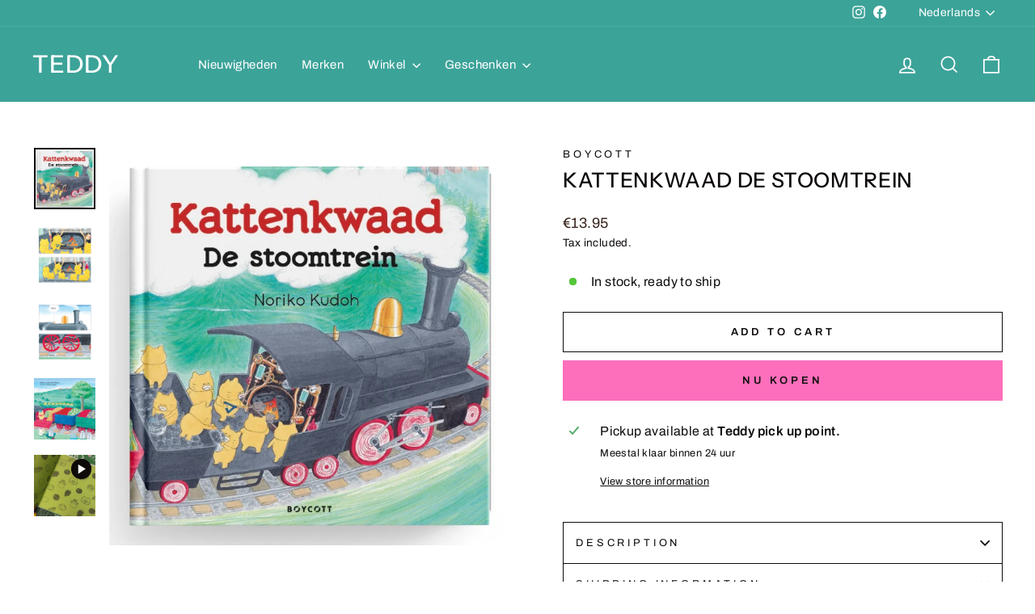

--- FILE ---
content_type: text/html; charset=utf-8
request_url: https://www.helloteddy.be/nl/products/kattenkwaad-de-stoomtrein
body_size: 25369
content:
<!doctype html>
<html class="no-js" lang="nl" dir="ltr">
<head>
  <meta charset="utf-8">
  <meta http-equiv="X-UA-Compatible" content="IE=edge,chrome=1">
  <meta name="viewport" content="width=device-width,initial-scale=1">
  <meta name="theme-color" content="#fd6fbb">
  <link rel="canonical" href="https://www.helloteddy.be/nl/products/kattenkwaad-de-stoomtrein">
  <link rel="preconnect" href="https://cdn.shopify.com" crossorigin>
  <link rel="preconnect" href="https://fonts.shopifycdn.com" crossorigin>
  <link rel="dns-prefetch" href="https://productreviews.shopifycdn.com">
  <link rel="dns-prefetch" href="https://ajax.googleapis.com">
  <link rel="dns-prefetch" href="https://maps.googleapis.com">
  <link rel="dns-prefetch" href="https://maps.gstatic.com"><link rel="shortcut icon" href="//www.helloteddy.be/cdn/shop/files/Teddy_visitekaartjes_dbd805cb-2c03-45bf-87d9-ae712c4c6b02_32x32.png?v=1742914494" type="image/png" /><title>Kattenkwaad de stoomtrein
&ndash; Teddy
</title>
<meta name="description" content="Miauw! De wilde kattenbrigade spot vanuit de bosjes een rijk gevulde stoomtrein. Wanneer de machinist rustig aan het lunchen is, gaan ze er snel met de trein vandoor. Ze willen sneller en gooien steeds meer kooltjes in het vuur totdat die opraken. Hopla, dan gaan de maiskolven er maar in! Maar dan… BOEM! De trein is be"><meta property="og:site_name" content="Teddy">
  <meta property="og:url" content="https://www.helloteddy.be/nl/products/kattenkwaad-de-stoomtrein">
  <meta property="og:title" content="Kattenkwaad de stoomtrein">
  <meta property="og:type" content="product">
  <meta property="og:description" content="Miauw! De wilde kattenbrigade spot vanuit de bosjes een rijk gevulde stoomtrein. Wanneer de machinist rustig aan het lunchen is, gaan ze er snel met de trein vandoor. Ze willen sneller en gooien steeds meer kooltjes in het vuur totdat die opraken. Hopla, dan gaan de maiskolven er maar in! Maar dan… BOEM! De trein is be"><meta property="og:image" content="http://www.helloteddy.be/cdn/shop/products/image_3a31721d-ccbd-4448-ab18-fdc19dc39ade.jpg?v=1660215644">
    <meta property="og:image:secure_url" content="https://www.helloteddy.be/cdn/shop/products/image_3a31721d-ccbd-4448-ab18-fdc19dc39ade.jpg?v=1660215644">
    <meta property="og:image:width" content="665">
    <meta property="og:image:height" content="665"><meta name="twitter:site" content="@">
  <meta name="twitter:card" content="summary_large_image">
  <meta name="twitter:title" content="Kattenkwaad de stoomtrein">
  <meta name="twitter:description" content="Miauw! De wilde kattenbrigade spot vanuit de bosjes een rijk gevulde stoomtrein. Wanneer de machinist rustig aan het lunchen is, gaan ze er snel met de trein vandoor. Ze willen sneller en gooien steeds meer kooltjes in het vuur totdat die opraken. Hopla, dan gaan de maiskolven er maar in! Maar dan… BOEM! De trein is be">
<style data-shopify>@font-face {
  font-family: "Instrument Sans";
  font-weight: 500;
  font-style: normal;
  font-display: swap;
  src: url("//www.helloteddy.be/cdn/fonts/instrument_sans/instrumentsans_n5.1ce463e1cc056566f977610764d93d4704464858.woff2") format("woff2"),
       url("//www.helloteddy.be/cdn/fonts/instrument_sans/instrumentsans_n5.9079eb7bba230c9d8d8d3a7d101aa9d9f40b6d14.woff") format("woff");
}

  @font-face {
  font-family: Archivo;
  font-weight: 400;
  font-style: normal;
  font-display: swap;
  src: url("//www.helloteddy.be/cdn/fonts/archivo/archivo_n4.dc8d917cc69af0a65ae04d01fd8eeab28a3573c9.woff2") format("woff2"),
       url("//www.helloteddy.be/cdn/fonts/archivo/archivo_n4.bd6b9c34fdb81d7646836be8065ce3c80a2cc984.woff") format("woff");
}


  @font-face {
  font-family: Archivo;
  font-weight: 600;
  font-style: normal;
  font-display: swap;
  src: url("//www.helloteddy.be/cdn/fonts/archivo/archivo_n6.06ce7cb3e84f9557d04c35761e39e39ea101fb19.woff2") format("woff2"),
       url("//www.helloteddy.be/cdn/fonts/archivo/archivo_n6.5dd16bc207dfc6d25ca8472d89387d828f610453.woff") format("woff");
}

  @font-face {
  font-family: Archivo;
  font-weight: 400;
  font-style: italic;
  font-display: swap;
  src: url("//www.helloteddy.be/cdn/fonts/archivo/archivo_i4.37d8c4e02dc4f8e8b559f47082eb24a5c48c2908.woff2") format("woff2"),
       url("//www.helloteddy.be/cdn/fonts/archivo/archivo_i4.839d35d75c605237591e73815270f86ab696602c.woff") format("woff");
}

  @font-face {
  font-family: Archivo;
  font-weight: 600;
  font-style: italic;
  font-display: swap;
  src: url("//www.helloteddy.be/cdn/fonts/archivo/archivo_i6.0bb24d252a74d8be5c11aebd8e0623d0e78d962e.woff2") format("woff2"),
       url("//www.helloteddy.be/cdn/fonts/archivo/archivo_i6.fbf64fc840abbe90ebdedde597401d7b3b9f31ef.woff") format("woff");
}

</style><link href="//www.helloteddy.be/cdn/shop/t/15/assets/theme.css?v=93626464380700918791756798378" rel="stylesheet" type="text/css" media="all" />
<style data-shopify>:root {
    --typeHeaderPrimary: "Instrument Sans";
    --typeHeaderFallback: sans-serif;
    --typeHeaderSize: 30px;
    --typeHeaderWeight: 500;
    --typeHeaderLineHeight: 1.1;
    --typeHeaderSpacing: 0.025em;

    --typeBasePrimary:Archivo;
    --typeBaseFallback:sans-serif;
    --typeBaseSize: 16px;
    --typeBaseWeight: 400;
    --typeBaseSpacing: 0.025em;
    --typeBaseLineHeight: 1.6;
    --typeBaselineHeightMinus01: 1.5;

    --typeCollectionTitle: 35px;

    --iconWeight: 4px;
    --iconLinecaps: miter;

    
        --buttonRadius: 0;
    

    --colorGridOverlayOpacity: 0.0;
    --colorAnnouncement: #011f47;
    --colorAnnouncementText: #ffffff;

    --colorBody: #ffffff;
    --colorBodyAlpha05: rgba(255, 255, 255, 0.05);
    --colorBodyDim: #f2f2f2;
    --colorBodyLightDim: #fafafa;
    --colorBodyMediumDim: #f5f5f5;


    --colorBorder: #0e0a0a;

    --colorBtnPrimary: #fd6fbb;
    --colorBtnPrimaryLight: #fea1d3;
    --colorBtnPrimaryDim: #fd56af;
    --colorBtnPrimaryText: #100f0f;

    --colorCartDot: #b30000;

    --colorDrawers: #ffffff;
    --colorDrawersDim: #f2f2f2;
    --colorDrawerBorder: #ffffff;
    --colorDrawerText: #0e0a0a;
    --colorDrawerTextDark: #000000;
    --colorDrawerButton: #362119;
    --colorDrawerButtonText: #ffffff;

    --colorFooter: #ffffff;
    --colorFooterText: #0e0a0a;
    --colorFooterTextAlpha01: #0e0a0a;

    --colorGridOverlay: #362219;
    --colorGridOverlayOpacity: 0.1;

    --colorHeaderTextAlpha01: rgba(255, 255, 255, 0.1);

    --colorHeroText: #ffffff;

    --colorSmallImageBg: #ffffff;
    --colorLargeImageBg: #0e0a0a;

    --colorImageOverlay: #000000;
    --colorImageOverlayOpacity: 0.0;
    --colorImageOverlayTextShadow: 0.13;

    --colorLink: #0e0a0a;

    --colorModalBg: rgba(255, 255, 255, 0.6);

    --colorNav: #3ca399;
    --colorNavText: #ffffff;

    --colorPrice: #362119;

    --colorSaleTag: #b30000;
    --colorSaleTagText: #ffffff;

    --colorTextBody: #0e0a0a;
    --colorTextBodyAlpha015: rgba(14, 10, 10, 0.15);
    --colorTextBodyAlpha005: rgba(14, 10, 10, 0.05);
    --colorTextBodyAlpha008: rgba(14, 10, 10, 0.08);
    --colorTextSavings: #b30000;

    --urlIcoSelect: url(//www.helloteddy.be/cdn/shop/t/15/assets/ico-select.svg);
    --urlIcoSelectFooter: url(//www.helloteddy.be/cdn/shop/t/15/assets/ico-select-footer.svg);
    --urlIcoSelectWhite: url(//www.helloteddy.be/cdn/shop/t/15/assets/ico-select-white.svg);

    --grid-gutter: 17px;
    --drawer-gutter: 20px;

    --sizeChartMargin: 25px 0;
    --sizeChartIconMargin: 5px;

    --newsletterReminderPadding: 40px;

    /*Shop Pay Installments*/
    --color-body-text: #0e0a0a;
    --color-body: #ffffff;
    --color-bg: #ffffff;
    }

    .placeholder-content {
    background-image: linear-gradient(100deg, #ffffff 40%, #f7f7f7 63%, #ffffff 79%);
    }</style><script>
    document.documentElement.className = document.documentElement.className.replace('no-js', 'js');

    window.theme = window.theme || {};
    theme.routes = {
      home: "/nl",
      cart: "/nl/cart.js",
      cartPage: "/nl/cart",
      cartAdd: "/nl/cart/add.js",
      cartChange: "/nl/cart/change.js",
      search: "/nl/search",
      predictiveSearch: "/nl/search/suggest"
    };
    theme.strings = {
      soldOut: "Sold Out",
      unavailable: "Unavailable",
      inStockLabel: "In stock, ready to ship",
      oneStockLabel: "Low stock - [count] item left",
      otherStockLabel: "Low stock - [count] items left",
      willNotShipUntil: "Ready to ship [date]",
      willBeInStockAfter: "Back in stock [date]",
      waitingForStock: "Backordered, shipping soon",
      savePrice: "Save [saved_amount]",
      cartEmpty: "Your cart is currently empty.",
      cartTermsConfirmation: "You must agree with the terms and conditions of sales to check out",
      searchCollections: "Collections",
      searchPages: "Pages",
      searchArticles: "Articles",
      productFrom: "from ",
      maxQuantity: "You can only have [quantity] of [title] in your cart."
    };
    theme.settings = {
      cartType: "drawer",
      isCustomerTemplate: false,
      moneyFormat: "€{{amount}}",
      saveType: "percent",
      productImageSize: "square",
      productImageCover: true,
      predictiveSearch: true,
      predictiveSearchType: null,
      predictiveSearchVendor: true,
      predictiveSearchPrice: true,
      quickView: true,
      themeName: 'Impulse',
      themeVersion: "8.0.0"
    };
  </script>

  <script>window.performance && window.performance.mark && window.performance.mark('shopify.content_for_header.start');</script><meta name="google-site-verification" content="KIsBC5SOTqtRN-7Wpuwp6VuwpXYvytpTqBubYsgZOQE">
<meta name="facebook-domain-verification" content="87fo8z1ffehjn57bz3l22ijdetuhz5">
<meta id="shopify-digital-wallet" name="shopify-digital-wallet" content="/12513345/digital_wallets/dialog">
<link rel="alternate" hreflang="x-default" href="https://www.helloteddy.be/products/kattenkwaad-de-stoomtrein">
<link rel="alternate" hreflang="en" href="https://www.helloteddy.be/products/kattenkwaad-de-stoomtrein">
<link rel="alternate" hreflang="nl" href="https://www.helloteddy.be/nl/products/kattenkwaad-de-stoomtrein">
<link rel="alternate" type="application/json+oembed" href="https://www.helloteddy.be/nl/products/kattenkwaad-de-stoomtrein.oembed">
<script async="async" src="/checkouts/internal/preloads.js?locale=nl-BE"></script>
<script id="shopify-features" type="application/json">{"accessToken":"d4c646ad3e1094c0bea1d596c60ac971","betas":["rich-media-storefront-analytics"],"domain":"www.helloteddy.be","predictiveSearch":true,"shopId":12513345,"locale":"nl"}</script>
<script>var Shopify = Shopify || {};
Shopify.shop = "hello-teddy.myshopify.com";
Shopify.locale = "nl";
Shopify.currency = {"active":"EUR","rate":"1.0"};
Shopify.country = "BE";
Shopify.theme = {"name":"Teddy 2025","id":186506903891,"schema_name":"Impulse","schema_version":"8.0.0","theme_store_id":857,"role":"main"};
Shopify.theme.handle = "null";
Shopify.theme.style = {"id":null,"handle":null};
Shopify.cdnHost = "www.helloteddy.be/cdn";
Shopify.routes = Shopify.routes || {};
Shopify.routes.root = "/nl/";</script>
<script type="module">!function(o){(o.Shopify=o.Shopify||{}).modules=!0}(window);</script>
<script>!function(o){function n(){var o=[];function n(){o.push(Array.prototype.slice.apply(arguments))}return n.q=o,n}var t=o.Shopify=o.Shopify||{};t.loadFeatures=n(),t.autoloadFeatures=n()}(window);</script>
<script id="shop-js-analytics" type="application/json">{"pageType":"product"}</script>
<script defer="defer" async type="module" src="//www.helloteddy.be/cdn/shopifycloud/shop-js/modules/v2/client.init-shop-cart-sync_C6i3jkHJ.nl.esm.js"></script>
<script defer="defer" async type="module" src="//www.helloteddy.be/cdn/shopifycloud/shop-js/modules/v2/chunk.common_BswcWXXM.esm.js"></script>
<script type="module">
  await import("//www.helloteddy.be/cdn/shopifycloud/shop-js/modules/v2/client.init-shop-cart-sync_C6i3jkHJ.nl.esm.js");
await import("//www.helloteddy.be/cdn/shopifycloud/shop-js/modules/v2/chunk.common_BswcWXXM.esm.js");

  window.Shopify.SignInWithShop?.initShopCartSync?.({"fedCMEnabled":true,"windoidEnabled":true});

</script>
<script>(function() {
  var isLoaded = false;
  function asyncLoad() {
    if (isLoaded) return;
    isLoaded = true;
    var urls = ["https:\/\/s3.amazonaws.com\/pixelpop\/usercontent\/scripts\/14df34f3-4b4f-4674-9fdc-2899c94cb664\/pixelpop.js?shop=hello-teddy.myshopify.com","https:\/\/cdn.nfcube.com\/instafeed-5e510e7c214db95652176702c0d9f510.js?shop=hello-teddy.myshopify.com"];
    for (var i = 0; i < urls.length; i++) {
      var s = document.createElement('script');
      s.type = 'text/javascript';
      s.async = true;
      s.src = urls[i];
      var x = document.getElementsByTagName('script')[0];
      x.parentNode.insertBefore(s, x);
    }
  };
  if(window.attachEvent) {
    window.attachEvent('onload', asyncLoad);
  } else {
    window.addEventListener('load', asyncLoad, false);
  }
})();</script>
<script id="__st">var __st={"a":12513345,"offset":3600,"reqid":"480f9fc0-ef73-49b7-b3b1-034e4bd5d10e-1768909675","pageurl":"www.helloteddy.be\/nl\/products\/kattenkwaad-de-stoomtrein","u":"690fe73680f1","p":"product","rtyp":"product","rid":6756045422690};</script>
<script>window.ShopifyPaypalV4VisibilityTracking = true;</script>
<script id="captcha-bootstrap">!function(){'use strict';const t='contact',e='account',n='new_comment',o=[[t,t],['blogs',n],['comments',n],[t,'customer']],c=[[e,'customer_login'],[e,'guest_login'],[e,'recover_customer_password'],[e,'create_customer']],r=t=>t.map((([t,e])=>`form[action*='/${t}']:not([data-nocaptcha='true']) input[name='form_type'][value='${e}']`)).join(','),a=t=>()=>t?[...document.querySelectorAll(t)].map((t=>t.form)):[];function s(){const t=[...o],e=r(t);return a(e)}const i='password',u='form_key',d=['recaptcha-v3-token','g-recaptcha-response','h-captcha-response',i],f=()=>{try{return window.sessionStorage}catch{return}},m='__shopify_v',_=t=>t.elements[u];function p(t,e,n=!1){try{const o=window.sessionStorage,c=JSON.parse(o.getItem(e)),{data:r}=function(t){const{data:e,action:n}=t;return t[m]||n?{data:e,action:n}:{data:t,action:n}}(c);for(const[e,n]of Object.entries(r))t.elements[e]&&(t.elements[e].value=n);n&&o.removeItem(e)}catch(o){console.error('form repopulation failed',{error:o})}}const l='form_type',E='cptcha';function T(t){t.dataset[E]=!0}const w=window,h=w.document,L='Shopify',v='ce_forms',y='captcha';let A=!1;((t,e)=>{const n=(g='f06e6c50-85a8-45c8-87d0-21a2b65856fe',I='https://cdn.shopify.com/shopifycloud/storefront-forms-hcaptcha/ce_storefront_forms_captcha_hcaptcha.v1.5.2.iife.js',D={infoText:'Beschermd door hCaptcha',privacyText:'Privacy',termsText:'Voorwaarden'},(t,e,n)=>{const o=w[L][v],c=o.bindForm;if(c)return c(t,g,e,D).then(n);var r;o.q.push([[t,g,e,D],n]),r=I,A||(h.body.append(Object.assign(h.createElement('script'),{id:'captcha-provider',async:!0,src:r})),A=!0)});var g,I,D;w[L]=w[L]||{},w[L][v]=w[L][v]||{},w[L][v].q=[],w[L][y]=w[L][y]||{},w[L][y].protect=function(t,e){n(t,void 0,e),T(t)},Object.freeze(w[L][y]),function(t,e,n,w,h,L){const[v,y,A,g]=function(t,e,n){const i=e?o:[],u=t?c:[],d=[...i,...u],f=r(d),m=r(i),_=r(d.filter((([t,e])=>n.includes(e))));return[a(f),a(m),a(_),s()]}(w,h,L),I=t=>{const e=t.target;return e instanceof HTMLFormElement?e:e&&e.form},D=t=>v().includes(t);t.addEventListener('submit',(t=>{const e=I(t);if(!e)return;const n=D(e)&&!e.dataset.hcaptchaBound&&!e.dataset.recaptchaBound,o=_(e),c=g().includes(e)&&(!o||!o.value);(n||c)&&t.preventDefault(),c&&!n&&(function(t){try{if(!f())return;!function(t){const e=f();if(!e)return;const n=_(t);if(!n)return;const o=n.value;o&&e.removeItem(o)}(t);const e=Array.from(Array(32),(()=>Math.random().toString(36)[2])).join('');!function(t,e){_(t)||t.append(Object.assign(document.createElement('input'),{type:'hidden',name:u})),t.elements[u].value=e}(t,e),function(t,e){const n=f();if(!n)return;const o=[...t.querySelectorAll(`input[type='${i}']`)].map((({name:t})=>t)),c=[...d,...o],r={};for(const[a,s]of new FormData(t).entries())c.includes(a)||(r[a]=s);n.setItem(e,JSON.stringify({[m]:1,action:t.action,data:r}))}(t,e)}catch(e){console.error('failed to persist form',e)}}(e),e.submit())}));const S=(t,e)=>{t&&!t.dataset[E]&&(n(t,e.some((e=>e===t))),T(t))};for(const o of['focusin','change'])t.addEventListener(o,(t=>{const e=I(t);D(e)&&S(e,y())}));const B=e.get('form_key'),M=e.get(l),P=B&&M;t.addEventListener('DOMContentLoaded',(()=>{const t=y();if(P)for(const e of t)e.elements[l].value===M&&p(e,B);[...new Set([...A(),...v().filter((t=>'true'===t.dataset.shopifyCaptcha))])].forEach((e=>S(e,t)))}))}(h,new URLSearchParams(w.location.search),n,t,e,['guest_login'])})(!0,!0)}();</script>
<script integrity="sha256-4kQ18oKyAcykRKYeNunJcIwy7WH5gtpwJnB7kiuLZ1E=" data-source-attribution="shopify.loadfeatures" defer="defer" src="//www.helloteddy.be/cdn/shopifycloud/storefront/assets/storefront/load_feature-a0a9edcb.js" crossorigin="anonymous"></script>
<script data-source-attribution="shopify.dynamic_checkout.dynamic.init">var Shopify=Shopify||{};Shopify.PaymentButton=Shopify.PaymentButton||{isStorefrontPortableWallets:!0,init:function(){window.Shopify.PaymentButton.init=function(){};var t=document.createElement("script");t.src="https://www.helloteddy.be/cdn/shopifycloud/portable-wallets/latest/portable-wallets.nl.js",t.type="module",document.head.appendChild(t)}};
</script>
<script data-source-attribution="shopify.dynamic_checkout.buyer_consent">
  function portableWalletsHideBuyerConsent(e){var t=document.getElementById("shopify-buyer-consent"),n=document.getElementById("shopify-subscription-policy-button");t&&n&&(t.classList.add("hidden"),t.setAttribute("aria-hidden","true"),n.removeEventListener("click",e))}function portableWalletsShowBuyerConsent(e){var t=document.getElementById("shopify-buyer-consent"),n=document.getElementById("shopify-subscription-policy-button");t&&n&&(t.classList.remove("hidden"),t.removeAttribute("aria-hidden"),n.addEventListener("click",e))}window.Shopify?.PaymentButton&&(window.Shopify.PaymentButton.hideBuyerConsent=portableWalletsHideBuyerConsent,window.Shopify.PaymentButton.showBuyerConsent=portableWalletsShowBuyerConsent);
</script>
<script>
  function portableWalletsCleanup(e){e&&e.src&&console.error("Failed to load portable wallets script "+e.src);var t=document.querySelectorAll("shopify-accelerated-checkout .shopify-payment-button__skeleton, shopify-accelerated-checkout-cart .wallet-cart-button__skeleton"),e=document.getElementById("shopify-buyer-consent");for(let e=0;e<t.length;e++)t[e].remove();e&&e.remove()}function portableWalletsNotLoadedAsModule(e){e instanceof ErrorEvent&&"string"==typeof e.message&&e.message.includes("import.meta")&&"string"==typeof e.filename&&e.filename.includes("portable-wallets")&&(window.removeEventListener("error",portableWalletsNotLoadedAsModule),window.Shopify.PaymentButton.failedToLoad=e,"loading"===document.readyState?document.addEventListener("DOMContentLoaded",window.Shopify.PaymentButton.init):window.Shopify.PaymentButton.init())}window.addEventListener("error",portableWalletsNotLoadedAsModule);
</script>

<script type="module" src="https://www.helloteddy.be/cdn/shopifycloud/portable-wallets/latest/portable-wallets.nl.js" onError="portableWalletsCleanup(this)" crossorigin="anonymous"></script>
<script nomodule>
  document.addEventListener("DOMContentLoaded", portableWalletsCleanup);
</script>

<script id='scb4127' type='text/javascript' async='' src='https://www.helloteddy.be/cdn/shopifycloud/privacy-banner/storefront-banner.js'></script><link id="shopify-accelerated-checkout-styles" rel="stylesheet" media="screen" href="https://www.helloteddy.be/cdn/shopifycloud/portable-wallets/latest/accelerated-checkout-backwards-compat.css" crossorigin="anonymous">
<style id="shopify-accelerated-checkout-cart">
        #shopify-buyer-consent {
  margin-top: 1em;
  display: inline-block;
  width: 100%;
}

#shopify-buyer-consent.hidden {
  display: none;
}

#shopify-subscription-policy-button {
  background: none;
  border: none;
  padding: 0;
  text-decoration: underline;
  font-size: inherit;
  cursor: pointer;
}

#shopify-subscription-policy-button::before {
  box-shadow: none;
}

      </style>

<script>window.performance && window.performance.mark && window.performance.mark('shopify.content_for_header.end');</script>

  <script src="//www.helloteddy.be/cdn/shop/t/15/assets/vendor-scripts-v11.js" defer="defer"></script><script src="//www.helloteddy.be/cdn/shop/t/15/assets/theme.js?v=22325264162658116151756798363" defer="defer"></script>
<link href="https://monorail-edge.shopifysvc.com" rel="dns-prefetch">
<script>(function(){if ("sendBeacon" in navigator && "performance" in window) {try {var session_token_from_headers = performance.getEntriesByType('navigation')[0].serverTiming.find(x => x.name == '_s').description;} catch {var session_token_from_headers = undefined;}var session_cookie_matches = document.cookie.match(/_shopify_s=([^;]*)/);var session_token_from_cookie = session_cookie_matches && session_cookie_matches.length === 2 ? session_cookie_matches[1] : "";var session_token = session_token_from_headers || session_token_from_cookie || "";function handle_abandonment_event(e) {var entries = performance.getEntries().filter(function(entry) {return /monorail-edge.shopifysvc.com/.test(entry.name);});if (!window.abandonment_tracked && entries.length === 0) {window.abandonment_tracked = true;var currentMs = Date.now();var navigation_start = performance.timing.navigationStart;var payload = {shop_id: 12513345,url: window.location.href,navigation_start,duration: currentMs - navigation_start,session_token,page_type: "product"};window.navigator.sendBeacon("https://monorail-edge.shopifysvc.com/v1/produce", JSON.stringify({schema_id: "online_store_buyer_site_abandonment/1.1",payload: payload,metadata: {event_created_at_ms: currentMs,event_sent_at_ms: currentMs}}));}}window.addEventListener('pagehide', handle_abandonment_event);}}());</script>
<script id="web-pixels-manager-setup">(function e(e,d,r,n,o){if(void 0===o&&(o={}),!Boolean(null===(a=null===(i=window.Shopify)||void 0===i?void 0:i.analytics)||void 0===a?void 0:a.replayQueue)){var i,a;window.Shopify=window.Shopify||{};var t=window.Shopify;t.analytics=t.analytics||{};var s=t.analytics;s.replayQueue=[],s.publish=function(e,d,r){return s.replayQueue.push([e,d,r]),!0};try{self.performance.mark("wpm:start")}catch(e){}var l=function(){var e={modern:/Edge?\/(1{2}[4-9]|1[2-9]\d|[2-9]\d{2}|\d{4,})\.\d+(\.\d+|)|Firefox\/(1{2}[4-9]|1[2-9]\d|[2-9]\d{2}|\d{4,})\.\d+(\.\d+|)|Chrom(ium|e)\/(9{2}|\d{3,})\.\d+(\.\d+|)|(Maci|X1{2}).+ Version\/(15\.\d+|(1[6-9]|[2-9]\d|\d{3,})\.\d+)([,.]\d+|)( \(\w+\)|)( Mobile\/\w+|) Safari\/|Chrome.+OPR\/(9{2}|\d{3,})\.\d+\.\d+|(CPU[ +]OS|iPhone[ +]OS|CPU[ +]iPhone|CPU IPhone OS|CPU iPad OS)[ +]+(15[._]\d+|(1[6-9]|[2-9]\d|\d{3,})[._]\d+)([._]\d+|)|Android:?[ /-](13[3-9]|1[4-9]\d|[2-9]\d{2}|\d{4,})(\.\d+|)(\.\d+|)|Android.+Firefox\/(13[5-9]|1[4-9]\d|[2-9]\d{2}|\d{4,})\.\d+(\.\d+|)|Android.+Chrom(ium|e)\/(13[3-9]|1[4-9]\d|[2-9]\d{2}|\d{4,})\.\d+(\.\d+|)|SamsungBrowser\/([2-9]\d|\d{3,})\.\d+/,legacy:/Edge?\/(1[6-9]|[2-9]\d|\d{3,})\.\d+(\.\d+|)|Firefox\/(5[4-9]|[6-9]\d|\d{3,})\.\d+(\.\d+|)|Chrom(ium|e)\/(5[1-9]|[6-9]\d|\d{3,})\.\d+(\.\d+|)([\d.]+$|.*Safari\/(?![\d.]+ Edge\/[\d.]+$))|(Maci|X1{2}).+ Version\/(10\.\d+|(1[1-9]|[2-9]\d|\d{3,})\.\d+)([,.]\d+|)( \(\w+\)|)( Mobile\/\w+|) Safari\/|Chrome.+OPR\/(3[89]|[4-9]\d|\d{3,})\.\d+\.\d+|(CPU[ +]OS|iPhone[ +]OS|CPU[ +]iPhone|CPU IPhone OS|CPU iPad OS)[ +]+(10[._]\d+|(1[1-9]|[2-9]\d|\d{3,})[._]\d+)([._]\d+|)|Android:?[ /-](13[3-9]|1[4-9]\d|[2-9]\d{2}|\d{4,})(\.\d+|)(\.\d+|)|Mobile Safari.+OPR\/([89]\d|\d{3,})\.\d+\.\d+|Android.+Firefox\/(13[5-9]|1[4-9]\d|[2-9]\d{2}|\d{4,})\.\d+(\.\d+|)|Android.+Chrom(ium|e)\/(13[3-9]|1[4-9]\d|[2-9]\d{2}|\d{4,})\.\d+(\.\d+|)|Android.+(UC? ?Browser|UCWEB|U3)[ /]?(15\.([5-9]|\d{2,})|(1[6-9]|[2-9]\d|\d{3,})\.\d+)\.\d+|SamsungBrowser\/(5\.\d+|([6-9]|\d{2,})\.\d+)|Android.+MQ{2}Browser\/(14(\.(9|\d{2,})|)|(1[5-9]|[2-9]\d|\d{3,})(\.\d+|))(\.\d+|)|K[Aa][Ii]OS\/(3\.\d+|([4-9]|\d{2,})\.\d+)(\.\d+|)/},d=e.modern,r=e.legacy,n=navigator.userAgent;return n.match(d)?"modern":n.match(r)?"legacy":"unknown"}(),u="modern"===l?"modern":"legacy",c=(null!=n?n:{modern:"",legacy:""})[u],f=function(e){return[e.baseUrl,"/wpm","/b",e.hashVersion,"modern"===e.buildTarget?"m":"l",".js"].join("")}({baseUrl:d,hashVersion:r,buildTarget:u}),m=function(e){var d=e.version,r=e.bundleTarget,n=e.surface,o=e.pageUrl,i=e.monorailEndpoint;return{emit:function(e){var a=e.status,t=e.errorMsg,s=(new Date).getTime(),l=JSON.stringify({metadata:{event_sent_at_ms:s},events:[{schema_id:"web_pixels_manager_load/3.1",payload:{version:d,bundle_target:r,page_url:o,status:a,surface:n,error_msg:t},metadata:{event_created_at_ms:s}}]});if(!i)return console&&console.warn&&console.warn("[Web Pixels Manager] No Monorail endpoint provided, skipping logging."),!1;try{return self.navigator.sendBeacon.bind(self.navigator)(i,l)}catch(e){}var u=new XMLHttpRequest;try{return u.open("POST",i,!0),u.setRequestHeader("Content-Type","text/plain"),u.send(l),!0}catch(e){return console&&console.warn&&console.warn("[Web Pixels Manager] Got an unhandled error while logging to Monorail."),!1}}}}({version:r,bundleTarget:l,surface:e.surface,pageUrl:self.location.href,monorailEndpoint:e.monorailEndpoint});try{o.browserTarget=l,function(e){var d=e.src,r=e.async,n=void 0===r||r,o=e.onload,i=e.onerror,a=e.sri,t=e.scriptDataAttributes,s=void 0===t?{}:t,l=document.createElement("script"),u=document.querySelector("head"),c=document.querySelector("body");if(l.async=n,l.src=d,a&&(l.integrity=a,l.crossOrigin="anonymous"),s)for(var f in s)if(Object.prototype.hasOwnProperty.call(s,f))try{l.dataset[f]=s[f]}catch(e){}if(o&&l.addEventListener("load",o),i&&l.addEventListener("error",i),u)u.appendChild(l);else{if(!c)throw new Error("Did not find a head or body element to append the script");c.appendChild(l)}}({src:f,async:!0,onload:function(){if(!function(){var e,d;return Boolean(null===(d=null===(e=window.Shopify)||void 0===e?void 0:e.analytics)||void 0===d?void 0:d.initialized)}()){var d=window.webPixelsManager.init(e)||void 0;if(d){var r=window.Shopify.analytics;r.replayQueue.forEach((function(e){var r=e[0],n=e[1],o=e[2];d.publishCustomEvent(r,n,o)})),r.replayQueue=[],r.publish=d.publishCustomEvent,r.visitor=d.visitor,r.initialized=!0}}},onerror:function(){return m.emit({status:"failed",errorMsg:"".concat(f," has failed to load")})},sri:function(e){var d=/^sha384-[A-Za-z0-9+/=]+$/;return"string"==typeof e&&d.test(e)}(c)?c:"",scriptDataAttributes:o}),m.emit({status:"loading"})}catch(e){m.emit({status:"failed",errorMsg:(null==e?void 0:e.message)||"Unknown error"})}}})({shopId: 12513345,storefrontBaseUrl: "https://www.helloteddy.be",extensionsBaseUrl: "https://extensions.shopifycdn.com/cdn/shopifycloud/web-pixels-manager",monorailEndpoint: "https://monorail-edge.shopifysvc.com/unstable/produce_batch",surface: "storefront-renderer",enabledBetaFlags: ["2dca8a86"],webPixelsConfigList: [{"id":"415367507","configuration":"{\"pixel_id\":\"1816033748615089\",\"pixel_type\":\"facebook_pixel\",\"metaapp_system_user_token\":\"-\"}","eventPayloadVersion":"v1","runtimeContext":"OPEN","scriptVersion":"ca16bc87fe92b6042fbaa3acc2fbdaa6","type":"APP","apiClientId":2329312,"privacyPurposes":["ANALYTICS","MARKETING","SALE_OF_DATA"],"dataSharingAdjustments":{"protectedCustomerApprovalScopes":["read_customer_address","read_customer_email","read_customer_name","read_customer_personal_data","read_customer_phone"]}},{"id":"184090963","eventPayloadVersion":"v1","runtimeContext":"LAX","scriptVersion":"1","type":"CUSTOM","privacyPurposes":["ANALYTICS"],"name":"Google Analytics tag (migrated)"},{"id":"shopify-app-pixel","configuration":"{}","eventPayloadVersion":"v1","runtimeContext":"STRICT","scriptVersion":"0450","apiClientId":"shopify-pixel","type":"APP","privacyPurposes":["ANALYTICS","MARKETING"]},{"id":"shopify-custom-pixel","eventPayloadVersion":"v1","runtimeContext":"LAX","scriptVersion":"0450","apiClientId":"shopify-pixel","type":"CUSTOM","privacyPurposes":["ANALYTICS","MARKETING"]}],isMerchantRequest: false,initData: {"shop":{"name":"Teddy","paymentSettings":{"currencyCode":"EUR"},"myshopifyDomain":"hello-teddy.myshopify.com","countryCode":"BE","storefrontUrl":"https:\/\/www.helloteddy.be\/nl"},"customer":null,"cart":null,"checkout":null,"productVariants":[{"price":{"amount":13.95,"currencyCode":"EUR"},"product":{"title":"Kattenkwaad de stoomtrein","vendor":"Boycott","id":"6756045422690","untranslatedTitle":"Kattenkwaad de stoomtrein","url":"\/nl\/products\/kattenkwaad-de-stoomtrein","type":"Boeken"},"id":"39962818478178","image":{"src":"\/\/www.helloteddy.be\/cdn\/shop\/products\/image_3a31721d-ccbd-4448-ab18-fdc19dc39ade.jpg?v=1660215644"},"sku":"","title":"Default Title","untranslatedTitle":"Default Title"}],"purchasingCompany":null},},"https://www.helloteddy.be/cdn","fcfee988w5aeb613cpc8e4bc33m6693e112",{"modern":"","legacy":""},{"shopId":"12513345","storefrontBaseUrl":"https:\/\/www.helloteddy.be","extensionBaseUrl":"https:\/\/extensions.shopifycdn.com\/cdn\/shopifycloud\/web-pixels-manager","surface":"storefront-renderer","enabledBetaFlags":"[\"2dca8a86\"]","isMerchantRequest":"false","hashVersion":"fcfee988w5aeb613cpc8e4bc33m6693e112","publish":"custom","events":"[[\"page_viewed\",{}],[\"product_viewed\",{\"productVariant\":{\"price\":{\"amount\":13.95,\"currencyCode\":\"EUR\"},\"product\":{\"title\":\"Kattenkwaad de stoomtrein\",\"vendor\":\"Boycott\",\"id\":\"6756045422690\",\"untranslatedTitle\":\"Kattenkwaad de stoomtrein\",\"url\":\"\/nl\/products\/kattenkwaad-de-stoomtrein\",\"type\":\"Boeken\"},\"id\":\"39962818478178\",\"image\":{\"src\":\"\/\/www.helloteddy.be\/cdn\/shop\/products\/image_3a31721d-ccbd-4448-ab18-fdc19dc39ade.jpg?v=1660215644\"},\"sku\":\"\",\"title\":\"Default Title\",\"untranslatedTitle\":\"Default Title\"}}]]"});</script><script>
  window.ShopifyAnalytics = window.ShopifyAnalytics || {};
  window.ShopifyAnalytics.meta = window.ShopifyAnalytics.meta || {};
  window.ShopifyAnalytics.meta.currency = 'EUR';
  var meta = {"product":{"id":6756045422690,"gid":"gid:\/\/shopify\/Product\/6756045422690","vendor":"Boycott","type":"Boeken","handle":"kattenkwaad-de-stoomtrein","variants":[{"id":39962818478178,"price":1395,"name":"Kattenkwaad de stoomtrein","public_title":null,"sku":""}],"remote":false},"page":{"pageType":"product","resourceType":"product","resourceId":6756045422690,"requestId":"480f9fc0-ef73-49b7-b3b1-034e4bd5d10e-1768909675"}};
  for (var attr in meta) {
    window.ShopifyAnalytics.meta[attr] = meta[attr];
  }
</script>
<script class="analytics">
  (function () {
    var customDocumentWrite = function(content) {
      var jquery = null;

      if (window.jQuery) {
        jquery = window.jQuery;
      } else if (window.Checkout && window.Checkout.$) {
        jquery = window.Checkout.$;
      }

      if (jquery) {
        jquery('body').append(content);
      }
    };

    var hasLoggedConversion = function(token) {
      if (token) {
        return document.cookie.indexOf('loggedConversion=' + token) !== -1;
      }
      return false;
    }

    var setCookieIfConversion = function(token) {
      if (token) {
        var twoMonthsFromNow = new Date(Date.now());
        twoMonthsFromNow.setMonth(twoMonthsFromNow.getMonth() + 2);

        document.cookie = 'loggedConversion=' + token + '; expires=' + twoMonthsFromNow;
      }
    }

    var trekkie = window.ShopifyAnalytics.lib = window.trekkie = window.trekkie || [];
    if (trekkie.integrations) {
      return;
    }
    trekkie.methods = [
      'identify',
      'page',
      'ready',
      'track',
      'trackForm',
      'trackLink'
    ];
    trekkie.factory = function(method) {
      return function() {
        var args = Array.prototype.slice.call(arguments);
        args.unshift(method);
        trekkie.push(args);
        return trekkie;
      };
    };
    for (var i = 0; i < trekkie.methods.length; i++) {
      var key = trekkie.methods[i];
      trekkie[key] = trekkie.factory(key);
    }
    trekkie.load = function(config) {
      trekkie.config = config || {};
      trekkie.config.initialDocumentCookie = document.cookie;
      var first = document.getElementsByTagName('script')[0];
      var script = document.createElement('script');
      script.type = 'text/javascript';
      script.onerror = function(e) {
        var scriptFallback = document.createElement('script');
        scriptFallback.type = 'text/javascript';
        scriptFallback.onerror = function(error) {
                var Monorail = {
      produce: function produce(monorailDomain, schemaId, payload) {
        var currentMs = new Date().getTime();
        var event = {
          schema_id: schemaId,
          payload: payload,
          metadata: {
            event_created_at_ms: currentMs,
            event_sent_at_ms: currentMs
          }
        };
        return Monorail.sendRequest("https://" + monorailDomain + "/v1/produce", JSON.stringify(event));
      },
      sendRequest: function sendRequest(endpointUrl, payload) {
        // Try the sendBeacon API
        if (window && window.navigator && typeof window.navigator.sendBeacon === 'function' && typeof window.Blob === 'function' && !Monorail.isIos12()) {
          var blobData = new window.Blob([payload], {
            type: 'text/plain'
          });

          if (window.navigator.sendBeacon(endpointUrl, blobData)) {
            return true;
          } // sendBeacon was not successful

        } // XHR beacon

        var xhr = new XMLHttpRequest();

        try {
          xhr.open('POST', endpointUrl);
          xhr.setRequestHeader('Content-Type', 'text/plain');
          xhr.send(payload);
        } catch (e) {
          console.log(e);
        }

        return false;
      },
      isIos12: function isIos12() {
        return window.navigator.userAgent.lastIndexOf('iPhone; CPU iPhone OS 12_') !== -1 || window.navigator.userAgent.lastIndexOf('iPad; CPU OS 12_') !== -1;
      }
    };
    Monorail.produce('monorail-edge.shopifysvc.com',
      'trekkie_storefront_load_errors/1.1',
      {shop_id: 12513345,
      theme_id: 186506903891,
      app_name: "storefront",
      context_url: window.location.href,
      source_url: "//www.helloteddy.be/cdn/s/trekkie.storefront.cd680fe47e6c39ca5d5df5f0a32d569bc48c0f27.min.js"});

        };
        scriptFallback.async = true;
        scriptFallback.src = '//www.helloteddy.be/cdn/s/trekkie.storefront.cd680fe47e6c39ca5d5df5f0a32d569bc48c0f27.min.js';
        first.parentNode.insertBefore(scriptFallback, first);
      };
      script.async = true;
      script.src = '//www.helloteddy.be/cdn/s/trekkie.storefront.cd680fe47e6c39ca5d5df5f0a32d569bc48c0f27.min.js';
      first.parentNode.insertBefore(script, first);
    };
    trekkie.load(
      {"Trekkie":{"appName":"storefront","development":false,"defaultAttributes":{"shopId":12513345,"isMerchantRequest":null,"themeId":186506903891,"themeCityHash":"14654010294132856840","contentLanguage":"nl","currency":"EUR","eventMetadataId":"943979d1-7150-47f4-baf2-23475b8fd0e5"},"isServerSideCookieWritingEnabled":true,"monorailRegion":"shop_domain","enabledBetaFlags":["65f19447"]},"Session Attribution":{},"S2S":{"facebookCapiEnabled":true,"source":"trekkie-storefront-renderer","apiClientId":580111}}
    );

    var loaded = false;
    trekkie.ready(function() {
      if (loaded) return;
      loaded = true;

      window.ShopifyAnalytics.lib = window.trekkie;

      var originalDocumentWrite = document.write;
      document.write = customDocumentWrite;
      try { window.ShopifyAnalytics.merchantGoogleAnalytics.call(this); } catch(error) {};
      document.write = originalDocumentWrite;

      window.ShopifyAnalytics.lib.page(null,{"pageType":"product","resourceType":"product","resourceId":6756045422690,"requestId":"480f9fc0-ef73-49b7-b3b1-034e4bd5d10e-1768909675","shopifyEmitted":true});

      var match = window.location.pathname.match(/checkouts\/(.+)\/(thank_you|post_purchase)/)
      var token = match? match[1]: undefined;
      if (!hasLoggedConversion(token)) {
        setCookieIfConversion(token);
        window.ShopifyAnalytics.lib.track("Viewed Product",{"currency":"EUR","variantId":39962818478178,"productId":6756045422690,"productGid":"gid:\/\/shopify\/Product\/6756045422690","name":"Kattenkwaad de stoomtrein","price":"13.95","sku":"","brand":"Boycott","variant":null,"category":"Boeken","nonInteraction":true,"remote":false},undefined,undefined,{"shopifyEmitted":true});
      window.ShopifyAnalytics.lib.track("monorail:\/\/trekkie_storefront_viewed_product\/1.1",{"currency":"EUR","variantId":39962818478178,"productId":6756045422690,"productGid":"gid:\/\/shopify\/Product\/6756045422690","name":"Kattenkwaad de stoomtrein","price":"13.95","sku":"","brand":"Boycott","variant":null,"category":"Boeken","nonInteraction":true,"remote":false,"referer":"https:\/\/www.helloteddy.be\/nl\/products\/kattenkwaad-de-stoomtrein"});
      }
    });


        var eventsListenerScript = document.createElement('script');
        eventsListenerScript.async = true;
        eventsListenerScript.src = "//www.helloteddy.be/cdn/shopifycloud/storefront/assets/shop_events_listener-3da45d37.js";
        document.getElementsByTagName('head')[0].appendChild(eventsListenerScript);

})();</script>
  <script>
  if (!window.ga || (window.ga && typeof window.ga !== 'function')) {
    window.ga = function ga() {
      (window.ga.q = window.ga.q || []).push(arguments);
      if (window.Shopify && window.Shopify.analytics && typeof window.Shopify.analytics.publish === 'function') {
        window.Shopify.analytics.publish("ga_stub_called", {}, {sendTo: "google_osp_migration"});
      }
      console.error("Shopify's Google Analytics stub called with:", Array.from(arguments), "\nSee https://help.shopify.com/manual/promoting-marketing/pixels/pixel-migration#google for more information.");
    };
    if (window.Shopify && window.Shopify.analytics && typeof window.Shopify.analytics.publish === 'function') {
      window.Shopify.analytics.publish("ga_stub_initialized", {}, {sendTo: "google_osp_migration"});
    }
  }
</script>
<script
  defer
  src="https://www.helloteddy.be/cdn/shopifycloud/perf-kit/shopify-perf-kit-3.0.4.min.js"
  data-application="storefront-renderer"
  data-shop-id="12513345"
  data-render-region="gcp-us-east1"
  data-page-type="product"
  data-theme-instance-id="186506903891"
  data-theme-name="Impulse"
  data-theme-version="8.0.0"
  data-monorail-region="shop_domain"
  data-resource-timing-sampling-rate="10"
  data-shs="true"
  data-shs-beacon="true"
  data-shs-export-with-fetch="true"
  data-shs-logs-sample-rate="1"
  data-shs-beacon-endpoint="https://www.helloteddy.be/api/collect"
></script>
</head>

<body class="template-product" data-center-text="false" data-button_style="square" data-type_header_capitalize="true" data-type_headers_align_text="false" data-type_product_capitalize="false" data-swatch_style="round" >

  <a class="in-page-link visually-hidden skip-link" href="#MainContent">Skip to content</a>

  <div id="PageContainer" class="page-container">
    <div class="transition-body"><!-- BEGIN sections: header-group -->
<div id="shopify-section-sections--26251878596947__header" class="shopify-section shopify-section-group-header-group">

<div id="NavDrawer" class="drawer drawer--right">
  <div class="drawer__contents">
    <div class="drawer__fixed-header">
      <div class="drawer__header appear-animation appear-delay-1">
        <div class="h2 drawer__title"></div>
        <div class="drawer__close">
          <button type="button" class="drawer__close-button js-drawer-close">
            <svg aria-hidden="true" focusable="false" role="presentation" class="icon icon-close" viewBox="0 0 64 64"><title>icon-X</title><path d="m19 17.61 27.12 27.13m0-27.12L19 44.74"/></svg>
            <span class="icon__fallback-text">Close menu</span>
          </button>
        </div>
      </div>
    </div>
    <div class="drawer__scrollable">
      <ul class="mobile-nav" role="navigation" aria-label="Primary"><li class="mobile-nav__item appear-animation appear-delay-2"><a href="/nl/collections/newest-arrivals" class="mobile-nav__link mobile-nav__link--top-level">Nieuwigheden</a></li><li class="mobile-nav__item appear-animation appear-delay-3"><a href="/nl/pages/teddy-brands" class="mobile-nav__link mobile-nav__link--top-level">Merken</a></li><li class="mobile-nav__item appear-animation appear-delay-4"><div class="mobile-nav__has-sublist"><a href="/nl"
                    class="mobile-nav__link mobile-nav__link--top-level"
                    id="Label-nl3"
                    >
                    Winkel
                  </a>
                  <div class="mobile-nav__toggle">
                    <button type="button"
                      aria-controls="Linklist-nl3"
                      aria-labelledby="Label-nl3"
                      class="collapsible-trigger collapsible--auto-height"><span class="collapsible-trigger__icon collapsible-trigger__icon--open" role="presentation">
  <svg aria-hidden="true" focusable="false" role="presentation" class="icon icon--wide icon-chevron-down" viewBox="0 0 28 16"><path d="m1.57 1.59 12.76 12.77L27.1 1.59" stroke-width="2" stroke="#000" fill="none"/></svg>
</span>
</button>
                  </div></div><div id="Linklist-nl3"
                class="mobile-nav__sublist collapsible-content collapsible-content--all"
                >
                <div class="collapsible-content__inner">
                  <ul class="mobile-nav__sublist"><li class="mobile-nav__item">
                        <div class="mobile-nav__child-item"><a href="/nl/collections/babies-0-2y"
                              class="mobile-nav__link"
                              id="Sublabel-nl-collections-babies-0-2y1"
                              >
                              Babies
                            </a><button type="button"
                              aria-controls="Sublinklist-nl3-nl-collections-babies-0-2y1"
                              aria-labelledby="Sublabel-nl-collections-babies-0-2y1"
                              class="collapsible-trigger"><span class="collapsible-trigger__icon collapsible-trigger__icon--circle collapsible-trigger__icon--open" role="presentation">
  <svg aria-hidden="true" focusable="false" role="presentation" class="icon icon--wide icon-chevron-down" viewBox="0 0 28 16"><path d="m1.57 1.59 12.76 12.77L27.1 1.59" stroke-width="2" stroke="#000" fill="none"/></svg>
</span>
</button></div><div
                            id="Sublinklist-nl3-nl-collections-babies-0-2y1"
                            aria-labelledby="Sublabel-nl-collections-babies-0-2y1"
                            class="mobile-nav__sublist collapsible-content collapsible-content--all"
                            >
                            <div class="collapsible-content__inner">
                              <ul class="mobile-nav__grandchildlist"><li class="mobile-nav__item">
                                    <a href="/nl/collections/newborn-essentiels" class="mobile-nav__link">
                                      Pasgeboren favorieten
                                    </a>
                                  </li><li class="mobile-nav__item">
                                    <a href="/nl/collections/apparel-babies" class="mobile-nav__link">
                                      Kledij
                                    </a>
                                  </li><li class="mobile-nav__item">
                                    <a href="/nl/collections/headwear-scarves-babies" class="mobile-nav__link">
                                      Mutsen & sjaals
                                    </a>
                                  </li><li class="mobile-nav__item">
                                    <a href="/nl/collections/accessories-babies" class="mobile-nav__link">
                                      Accessoires
                                    </a>
                                  </li><li class="mobile-nav__item">
                                    <a href="/nl/collections/backpacks" class="mobile-nav__link">
                                      Rugzakken
                                    </a>
                                  </li><li class="mobile-nav__item">
                                    <a href="/nl/collections/play-babies" class="mobile-nav__link">
                                      Speel
                                    </a>
                                  </li></ul>
                            </div>
                          </div></li><li class="mobile-nav__item">
                        <div class="mobile-nav__child-item"><a href="/nl/collections/kids"
                              class="mobile-nav__link"
                              id="Sublabel-nl-collections-kids2"
                              >
                              Kinderen 
                            </a><button type="button"
                              aria-controls="Sublinklist-nl3-nl-collections-kids2"
                              aria-labelledby="Sublabel-nl-collections-kids2"
                              class="collapsible-trigger"><span class="collapsible-trigger__icon collapsible-trigger__icon--circle collapsible-trigger__icon--open" role="presentation">
  <svg aria-hidden="true" focusable="false" role="presentation" class="icon icon--wide icon-chevron-down" viewBox="0 0 28 16"><path d="m1.57 1.59 12.76 12.77L27.1 1.59" stroke-width="2" stroke="#000" fill="none"/></svg>
</span>
</button></div><div
                            id="Sublinklist-nl3-nl-collections-kids2"
                            aria-labelledby="Sublabel-nl-collections-kids2"
                            class="mobile-nav__sublist collapsible-content collapsible-content--all"
                            >
                            <div class="collapsible-content__inner">
                              <ul class="mobile-nav__grandchildlist"><li class="mobile-nav__item">
                                    <a href="/nl/collections/apparel-kids" class="mobile-nav__link">
                                      Kledij
                                    </a>
                                  </li><li class="mobile-nav__item">
                                    <a href="/nl/collections/headwear-scarves-kids" class="mobile-nav__link">
                                      Mutsen & sjaals
                                    </a>
                                  </li><li class="mobile-nav__item">
                                    <a href="/nl/collections/accessories-kids" class="mobile-nav__link">
                                      Accessoires
                                    </a>
                                  </li><li class="mobile-nav__item">
                                    <a href="/nl/collections/backpacks" class="mobile-nav__link">
                                      Rugzakken
                                    </a>
                                  </li><li class="mobile-nav__item">
                                    <a href="/nl/collections/play-kids" class="mobile-nav__link">
                                      Speel
                                    </a>
                                  </li></ul>
                            </div>
                          </div></li><li class="mobile-nav__item">
                        <div class="mobile-nav__child-item"><a href="/nl/collections/adults"
                              class="mobile-nav__link"
                              id="Sublabel-nl-collections-adults3"
                              >
                              Volwassenen
                            </a><button type="button"
                              aria-controls="Sublinklist-nl3-nl-collections-adults3"
                              aria-labelledby="Sublabel-nl-collections-adults3"
                              class="collapsible-trigger"><span class="collapsible-trigger__icon collapsible-trigger__icon--circle collapsible-trigger__icon--open" role="presentation">
  <svg aria-hidden="true" focusable="false" role="presentation" class="icon icon--wide icon-chevron-down" viewBox="0 0 28 16"><path d="m1.57 1.59 12.76 12.77L27.1 1.59" stroke-width="2" stroke="#000" fill="none"/></svg>
</span>
</button></div><div
                            id="Sublinklist-nl3-nl-collections-adults3"
                            aria-labelledby="Sublabel-nl-collections-adults3"
                            class="mobile-nav__sublist collapsible-content collapsible-content--all"
                            >
                            <div class="collapsible-content__inner">
                              <ul class="mobile-nav__grandchildlist"><li class="mobile-nav__item">
                                    <a href="/nl/collections/apparel-men-women" class="mobile-nav__link">
                                      Kledij
                                    </a>
                                  </li><li class="mobile-nav__item">
                                    <a href="/nl/collections/headwear-scarves" class="mobile-nav__link">
                                      Mutsen & sjaals
                                    </a>
                                  </li><li class="mobile-nav__item">
                                    <a href="/nl/collections/accessories-adults" class="mobile-nav__link">
                                      Accessoires
                                    </a>
                                  </li><li class="mobile-nav__item">
                                    <a href="/nl/collections/bagagerie" class="mobile-nav__link">
                                      Bagagerie
                                    </a>
                                  </li></ul>
                            </div>
                          </div></li><li class="mobile-nav__item">
                        <div class="mobile-nav__child-item"><a href="/nl/collections/home"
                              class="mobile-nav__link"
                              id="Sublabel-nl-collections-home4"
                              >
                              Home 
                            </a><button type="button"
                              aria-controls="Sublinklist-nl3-nl-collections-home4"
                              aria-labelledby="Sublabel-nl-collections-home4"
                              class="collapsible-trigger"><span class="collapsible-trigger__icon collapsible-trigger__icon--circle collapsible-trigger__icon--open" role="presentation">
  <svg aria-hidden="true" focusable="false" role="presentation" class="icon icon--wide icon-chevron-down" viewBox="0 0 28 16"><path d="m1.57 1.59 12.76 12.77L27.1 1.59" stroke-width="2" stroke="#000" fill="none"/></svg>
</span>
</button></div><div
                            id="Sublinklist-nl3-nl-collections-home4"
                            aria-labelledby="Sublabel-nl-collections-home4"
                            class="mobile-nav__sublist collapsible-content collapsible-content--all"
                            >
                            <div class="collapsible-content__inner">
                              <ul class="mobile-nav__grandchildlist"><li class="mobile-nav__item">
                                    <a href="/nl/collections/home-decor" class="mobile-nav__link">
                                      Home decor 
                                    </a>
                                  </li><li class="mobile-nav__item">
                                    <a href="/nl/collections/kitchen" class="mobile-nav__link">
                                      Keuken
                                    </a>
                                  </li><li class="mobile-nav__item">
                                    <a href="/nl/collections/bedroom" class="mobile-nav__link">
                                      Slaapkamer
                                    </a>
                                  </li><li class="mobile-nav__item">
                                    <a href="/nl/collections/bathroom" class="mobile-nav__link">
                                      Badkamer
                                    </a>
                                  </li><li class="mobile-nav__item">
                                    <a href="/nl/collections/outside" class="mobile-nav__link">
                                      Buiten
                                    </a>
                                  </li></ul>
                            </div>
                          </div></li><li class="mobile-nav__item">
                        <div class="mobile-nav__child-item"><a href="/nl/collections/all"
                              class="mobile-nav__link"
                              id="Sublabel-nl-collections-all5"
                              >
                              Meer 
                            </a><button type="button"
                              aria-controls="Sublinklist-nl3-nl-collections-all5"
                              aria-labelledby="Sublabel-nl-collections-all5"
                              class="collapsible-trigger"><span class="collapsible-trigger__icon collapsible-trigger__icon--circle collapsible-trigger__icon--open" role="presentation">
  <svg aria-hidden="true" focusable="false" role="presentation" class="icon icon--wide icon-chevron-down" viewBox="0 0 28 16"><path d="m1.57 1.59 12.76 12.77L27.1 1.59" stroke-width="2" stroke="#000" fill="none"/></svg>
</span>
</button></div><div
                            id="Sublinklist-nl3-nl-collections-all5"
                            aria-labelledby="Sublabel-nl-collections-all5"
                            class="mobile-nav__sublist collapsible-content collapsible-content--all"
                            >
                            <div class="collapsible-content__inner">
                              <ul class="mobile-nav__grandchildlist"><li class="mobile-nav__item">
                                    <a href="/nl/collections/shop-all" class="mobile-nav__link">
                                      Shop alles 
                                    </a>
                                  </li><li class="mobile-nav__item">
                                    <a href="/nl/collections/outlet" class="mobile-nav__link">
                                      Outlet
                                    </a>
                                  </li></ul>
                            </div>
                          </div></li></ul>
                </div>
              </div></li><li class="mobile-nav__item appear-animation appear-delay-5"><div class="mobile-nav__has-sublist"><a href="/nl"
                    class="mobile-nav__link mobile-nav__link--top-level"
                    id="Label-nl4"
                    >
                    Geschenken
                  </a>
                  <div class="mobile-nav__toggle">
                    <button type="button"
                      aria-controls="Linklist-nl4"
                      aria-labelledby="Label-nl4"
                      class="collapsible-trigger collapsible--auto-height"><span class="collapsible-trigger__icon collapsible-trigger__icon--open" role="presentation">
  <svg aria-hidden="true" focusable="false" role="presentation" class="icon icon--wide icon-chevron-down" viewBox="0 0 28 16"><path d="m1.57 1.59 12.76 12.77L27.1 1.59" stroke-width="2" stroke="#000" fill="none"/></svg>
</span>
</button>
                  </div></div><div id="Linklist-nl4"
                class="mobile-nav__sublist collapsible-content collapsible-content--all"
                >
                <div class="collapsible-content__inner">
                  <ul class="mobile-nav__sublist"><li class="mobile-nav__item">
                        <div class="mobile-nav__child-item"><a href="/nl/collections/cards"
                              class="mobile-nav__link"
                              id="Sublabel-nl-collections-cards1"
                              >
                              Kaarten
                            </a><button type="button"
                              aria-controls="Sublinklist-nl4-nl-collections-cards1"
                              aria-labelledby="Sublabel-nl-collections-cards1"
                              class="collapsible-trigger"><span class="collapsible-trigger__icon collapsible-trigger__icon--circle collapsible-trigger__icon--open" role="presentation">
  <svg aria-hidden="true" focusable="false" role="presentation" class="icon icon--wide icon-chevron-down" viewBox="0 0 28 16"><path d="m1.57 1.59 12.76 12.77L27.1 1.59" stroke-width="2" stroke="#000" fill="none"/></svg>
</span>
</button></div><div
                            id="Sublinklist-nl4-nl-collections-cards1"
                            aria-labelledby="Sublabel-nl-collections-cards1"
                            class="mobile-nav__sublist collapsible-content collapsible-content--all"
                            >
                            <div class="collapsible-content__inner">
                              <ul class="mobile-nav__grandchildlist"><li class="mobile-nav__item">
                                    <a href="/nl/collections/giftcard" class="mobile-nav__link">
                                      Geschenkkaarten
                                    </a>
                                  </li><li class="mobile-nav__item">
                                    <a href="/nl/collections/greeting-cards" class="mobile-nav__link">
                                      Wenskaarten
                                    </a>
                                  </li></ul>
                            </div>
                          </div></li><li class="mobile-nav__item">
                        <div class="mobile-nav__child-item"><a href="/nl/collections/gifts-based-on-budget"
                              class="mobile-nav__link"
                              id="Sublabel-nl-collections-gifts-based-on-budget2"
                              >
                              Gebaseerd op budget
                            </a><button type="button"
                              aria-controls="Sublinklist-nl4-nl-collections-gifts-based-on-budget2"
                              aria-labelledby="Sublabel-nl-collections-gifts-based-on-budget2"
                              class="collapsible-trigger"><span class="collapsible-trigger__icon collapsible-trigger__icon--circle collapsible-trigger__icon--open" role="presentation">
  <svg aria-hidden="true" focusable="false" role="presentation" class="icon icon--wide icon-chevron-down" viewBox="0 0 28 16"><path d="m1.57 1.59 12.76 12.77L27.1 1.59" stroke-width="2" stroke="#000" fill="none"/></svg>
</span>
</button></div><div
                            id="Sublinklist-nl4-nl-collections-gifts-based-on-budget2"
                            aria-labelledby="Sublabel-nl-collections-gifts-based-on-budget2"
                            class="mobile-nav__sublist collapsible-content collapsible-content--all"
                            >
                            <div class="collapsible-content__inner">
                              <ul class="mobile-nav__grandchildlist"><li class="mobile-nav__item">
                                    <a href="/nl/collections/gifts-15-under" class="mobile-nav__link">
                                      Geschenken €15 & minder 
                                    </a>
                                  </li><li class="mobile-nav__item">
                                    <a href="/nl/collections/gifts-35-under" class="mobile-nav__link">
                                      Geschenken €35 & minder 
                                    </a>
                                  </li><li class="mobile-nav__item">
                                    <a href="/nl/collections/gifts-50-under" class="mobile-nav__link">
                                      Geschenken €50 & minder 
                                    </a>
                                  </li><li class="mobile-nav__item">
                                    <a href="/nl/collections/gifts-100-under" class="mobile-nav__link">
                                      Geschenken €100 & minder 
                                    </a>
                                  </li><li class="mobile-nav__item">
                                    <a href="/nl/collections/gifts-100-more" class="mobile-nav__link">
                                      Geschenken €100 & meer
                                    </a>
                                  </li></ul>
                            </div>
                          </div></li><li class="mobile-nav__item">
                        <div class="mobile-nav__child-item"><a href="/nl/collections/gifts-based-on-age"
                              class="mobile-nav__link"
                              id="Sublabel-nl-collections-gifts-based-on-age3"
                              >
                              Gebaseerd op leeftijd
                            </a><button type="button"
                              aria-controls="Sublinklist-nl4-nl-collections-gifts-based-on-age3"
                              aria-labelledby="Sublabel-nl-collections-gifts-based-on-age3"
                              class="collapsible-trigger"><span class="collapsible-trigger__icon collapsible-trigger__icon--circle collapsible-trigger__icon--open" role="presentation">
  <svg aria-hidden="true" focusable="false" role="presentation" class="icon icon--wide icon-chevron-down" viewBox="0 0 28 16"><path d="m1.57 1.59 12.76 12.77L27.1 1.59" stroke-width="2" stroke="#000" fill="none"/></svg>
</span>
</button></div><div
                            id="Sublinklist-nl4-nl-collections-gifts-based-on-age3"
                            aria-labelledby="Sublabel-nl-collections-gifts-based-on-age3"
                            class="mobile-nav__sublist collapsible-content collapsible-content--all"
                            >
                            <div class="collapsible-content__inner">
                              <ul class="mobile-nav__grandchildlist"><li class="mobile-nav__item">
                                    <a href="/nl/collections/gifts-newborn" class="mobile-nav__link">
                                      Geschenken pasgeboren
                                    </a>
                                  </li><li class="mobile-nav__item">
                                    <a href="/nl/collections/gifts-0-2y" class="mobile-nav__link">
                                      Geschenken 0-2j
                                    </a>
                                  </li><li class="mobile-nav__item">
                                    <a href="/nl/collections/gifts-2-4y" class="mobile-nav__link">
                                      Geschenken 2-4j
                                    </a>
                                  </li><li class="mobile-nav__item">
                                    <a href="/nl/collections/gifts-4y" class="mobile-nav__link">
                                      Geschenken 4-6j
                                    </a>
                                  </li><li class="mobile-nav__item">
                                    <a href="/nl/collections/gifts-6-8y" class="mobile-nav__link">
                                      Geschenken 6-8j
                                    </a>
                                  </li><li class="mobile-nav__item">
                                    <a href="/nl/collections/gifts-adults" class="mobile-nav__link">
                                      Geschenken volwassenen
                                    </a>
                                  </li></ul>
                            </div>
                          </div></li><li class="mobile-nav__item">
                        <div class="mobile-nav__child-item"><a href="/nl/collections/games"
                              class="mobile-nav__link"
                              id="Sublabel-nl-collections-games4"
                              >
                              Spellen
                            </a><button type="button"
                              aria-controls="Sublinklist-nl4-nl-collections-games4"
                              aria-labelledby="Sublabel-nl-collections-games4"
                              class="collapsible-trigger"><span class="collapsible-trigger__icon collapsible-trigger__icon--circle collapsible-trigger__icon--open" role="presentation">
  <svg aria-hidden="true" focusable="false" role="presentation" class="icon icon--wide icon-chevron-down" viewBox="0 0 28 16"><path d="m1.57 1.59 12.76 12.77L27.1 1.59" stroke-width="2" stroke="#000" fill="none"/></svg>
</span>
</button></div><div
                            id="Sublinklist-nl4-nl-collections-games4"
                            aria-labelledby="Sublabel-nl-collections-games4"
                            class="mobile-nav__sublist collapsible-content collapsible-content--all"
                            >
                            <div class="collapsible-content__inner">
                              <ul class="mobile-nav__grandchildlist"><li class="mobile-nav__item">
                                    <a href="/nl/collections/crafts" class="mobile-nav__link">
                                      Crafts 
                                    </a>
                                  </li><li class="mobile-nav__item">
                                    <a href="/nl/collections/educational-games" class="mobile-nav__link">
                                      Educatief
                                    </a>
                                  </li><li class="mobile-nav__item">
                                    <a href="/nl/collections/books-games" class="mobile-nav__link">
                                      Boeken & spellen
                                    </a>
                                  </li><li class="mobile-nav__item">
                                    <a href="/nl/collections/travel-games" class="mobile-nav__link">
                                      Reisspellen
                                    </a>
                                  </li></ul>
                            </div>
                          </div></li><li class="mobile-nav__item">
                        <div class="mobile-nav__child-item"><a href="/nl/collections/more"
                              class="mobile-nav__link"
                              id="Sublabel-nl-collections-more5"
                              >
                              Meer 
                            </a><button type="button"
                              aria-controls="Sublinklist-nl4-nl-collections-more5"
                              aria-labelledby="Sublabel-nl-collections-more5"
                              class="collapsible-trigger"><span class="collapsible-trigger__icon collapsible-trigger__icon--circle collapsible-trigger__icon--open" role="presentation">
  <svg aria-hidden="true" focusable="false" role="presentation" class="icon icon--wide icon-chevron-down" viewBox="0 0 28 16"><path d="m1.57 1.59 12.76 12.77L27.1 1.59" stroke-width="2" stroke="#000" fill="none"/></svg>
</span>
</button></div><div
                            id="Sublinklist-nl4-nl-collections-more5"
                            aria-labelledby="Sublabel-nl-collections-more5"
                            class="mobile-nav__sublist collapsible-content collapsible-content--all"
                            >
                            <div class="collapsible-content__inner">
                              <ul class="mobile-nav__grandchildlist"><li class="mobile-nav__item">
                                    <a href="/nl/collections/dinner-party" class="mobile-nav__link">
                                      Etentje 
                                    </a>
                                  </li><li class="mobile-nav__item">
                                    <a href="/nl/collections/home-decor" class="mobile-nav__link">
                                      Home decor 
                                    </a>
                                  </li><li class="mobile-nav__item">
                                    <a href="/nl/collections/favourites-by-anne" class="mobile-nav__link">
                                      Favorieten van Anne 
                                    </a>
                                  </li><li class="mobile-nav__item">
                                    <a href="/nl/collections/favourites-by-charlotte" class="mobile-nav__link">
                                      Favorieten van Charlotte 
                                    </a>
                                  </li></ul>
                            </div>
                          </div></li></ul>
                </div>
              </div></li><li class="mobile-nav__item mobile-nav__item--secondary">
            <div class="grid"><div class="grid__item one-half appear-animation appear-delay-6">
                  <a href="/nl/account" class="mobile-nav__link">Log in
</a>
                </div></div>
          </li></ul><ul class="mobile-nav__social appear-animation appear-delay-7"><li class="mobile-nav__social-item">
            <a target="_blank" rel="noopener" href="https://www.instagram.com/helloteddy.be/" title="Teddy on Instagram">
              <svg aria-hidden="true" focusable="false" role="presentation" class="icon icon-instagram" viewBox="0 0 32 32"><title>instagram</title><path fill="#444" d="M16 3.094c4.206 0 4.7.019 6.363.094 1.538.069 2.369.325 2.925.544.738.287 1.262.625 1.813 1.175s.894 1.075 1.175 1.813c.212.556.475 1.387.544 2.925.075 1.662.094 2.156.094 6.363s-.019 4.7-.094 6.363c-.069 1.538-.325 2.369-.544 2.925-.288.738-.625 1.262-1.175 1.813s-1.075.894-1.813 1.175c-.556.212-1.387.475-2.925.544-1.663.075-2.156.094-6.363.094s-4.7-.019-6.363-.094c-1.537-.069-2.369-.325-2.925-.544-.737-.288-1.263-.625-1.813-1.175s-.894-1.075-1.175-1.813c-.212-.556-.475-1.387-.544-2.925-.075-1.663-.094-2.156-.094-6.363s.019-4.7.094-6.363c.069-1.537.325-2.369.544-2.925.287-.737.625-1.263 1.175-1.813s1.075-.894 1.813-1.175c.556-.212 1.388-.475 2.925-.544 1.662-.081 2.156-.094 6.363-.094zm0-2.838c-4.275 0-4.813.019-6.494.094-1.675.075-2.819.344-3.819.731-1.037.4-1.913.944-2.788 1.819S1.486 4.656 1.08 5.688c-.387 1-.656 2.144-.731 3.825-.075 1.675-.094 2.213-.094 6.488s.019 4.813.094 6.494c.075 1.675.344 2.819.731 3.825.4 1.038.944 1.913 1.819 2.788s1.756 1.413 2.788 1.819c1 .387 2.144.656 3.825.731s2.213.094 6.494.094 4.813-.019 6.494-.094c1.675-.075 2.819-.344 3.825-.731 1.038-.4 1.913-.944 2.788-1.819s1.413-1.756 1.819-2.788c.387-1 .656-2.144.731-3.825s.094-2.212.094-6.494-.019-4.813-.094-6.494c-.075-1.675-.344-2.819-.731-3.825-.4-1.038-.944-1.913-1.819-2.788s-1.756-1.413-2.788-1.819c-1-.387-2.144-.656-3.825-.731C20.812.275 20.275.256 16 .256z"/><path fill="#444" d="M16 7.912a8.088 8.088 0 0 0 0 16.175c4.463 0 8.087-3.625 8.087-8.088s-3.625-8.088-8.088-8.088zm0 13.338a5.25 5.25 0 1 1 0-10.5 5.25 5.25 0 1 1 0 10.5zM26.294 7.594a1.887 1.887 0 1 1-3.774.002 1.887 1.887 0 0 1 3.774-.003z"/></svg>
              <span class="icon__fallback-text">Instagram</span>
            </a>
          </li><li class="mobile-nav__social-item">
            <a target="_blank" rel="noopener" href="https://www.facebook.com/helloteddy.be" title="Teddy on Facebook">
              <svg aria-hidden="true" focusable="false" role="presentation" class="icon icon-facebook" viewBox="0 0 14222 14222"><path d="M14222 7112c0 3549.352-2600.418 6491.344-6000 7024.72V9168h1657l315-2056H8222V5778c0-562 275-1111 1159-1111h897V2917s-814-139-1592-139c-1624 0-2686 984-2686 2767v1567H4194v2056h1806v4968.72C2600.418 13603.344 0 10661.352 0 7112 0 3184.703 3183.703 1 7111 1s7111 3183.703 7111 7111Zm-8222 7025c362 57 733 86 1111 86-377.945 0-749.003-29.485-1111-86.28Zm2222 0v-.28a7107.458 7107.458 0 0 1-167.717 24.267A7407.158 7407.158 0 0 0 8222 14137Zm-167.717 23.987C7745.664 14201.89 7430.797 14223 7111 14223c319.843 0 634.675-21.479 943.283-62.013Z"/></svg>
              <span class="icon__fallback-text">Facebook</span>
            </a>
          </li></ul>
    </div>
  </div>
</div>
<div id="CartDrawer" class="drawer drawer--right">
    <form id="CartDrawerForm" action="/nl/cart" method="post" novalidate class="drawer__contents" data-location="cart-drawer">
      <div class="drawer__fixed-header">
        <div class="drawer__header appear-animation appear-delay-1">
          <div class="h2 drawer__title">Cart</div>
          <div class="drawer__close">
            <button type="button" class="drawer__close-button js-drawer-close">
              <svg aria-hidden="true" focusable="false" role="presentation" class="icon icon-close" viewBox="0 0 64 64"><title>icon-X</title><path d="m19 17.61 27.12 27.13m0-27.12L19 44.74"/></svg>
              <span class="icon__fallback-text">Close cart</span>
            </button>
          </div>
        </div>
      </div>

      <div class="drawer__inner">
        <div class="drawer__scrollable">
          <div data-products class="appear-animation appear-delay-2"></div>

          
            <div class="appear-animation appear-delay-3">
              <label for="CartNoteDrawer">Order note</label>
              <textarea name="note" class="input-full cart-notes" id="CartNoteDrawer"></textarea>
            </div>
          
        </div>

        <div class="drawer__footer appear-animation appear-delay-4">
          <div data-discounts>
            
          </div>

          <div class="cart__item-sub cart__item-row">
            <div class="ajaxcart__subtotal">Subtotal</div>
            <div data-subtotal>€0.00</div>
          </div>

          <div class="cart__item-row text-center">
            <small>
              Shipping, taxes, and discount codes calculated at checkout.<br />
            </small>
          </div>

          

          <div class="cart__checkout-wrapper">
            <button type="submit" name="checkout" data-terms-required="false" class="btn cart__checkout">
              Check out
            </button>

            
          </div>
        </div>
      </div>

      <div class="drawer__cart-empty appear-animation appear-delay-2">
        <div class="drawer__scrollable">
          Your cart is currently empty.
        </div>
      </div>
    </form>
  </div><style>
  .site-nav__link,
  .site-nav__dropdown-link:not(.site-nav__dropdown-link--top-level) {
    font-size: 15px;
  }
  

  

  
    .megamenu__collection-image {
      display: none;
    }
  
</style>

<div data-section-id="sections--26251878596947__header" data-section-type="header"><div class="toolbar small--hide">
  <div class="page-width">
    <div class="toolbar__content"><div class="toolbar__item">
          <ul class="no-bullets social-icons inline-list toolbar__social"><li>
      <a target="_blank" rel="noopener" href="https://www.instagram.com/helloteddy.be/" title="Teddy on Instagram">
        <svg aria-hidden="true" focusable="false" role="presentation" class="icon icon-instagram" viewBox="0 0 32 32"><title>instagram</title><path fill="#444" d="M16 3.094c4.206 0 4.7.019 6.363.094 1.538.069 2.369.325 2.925.544.738.287 1.262.625 1.813 1.175s.894 1.075 1.175 1.813c.212.556.475 1.387.544 2.925.075 1.662.094 2.156.094 6.363s-.019 4.7-.094 6.363c-.069 1.538-.325 2.369-.544 2.925-.288.738-.625 1.262-1.175 1.813s-1.075.894-1.813 1.175c-.556.212-1.387.475-2.925.544-1.663.075-2.156.094-6.363.094s-4.7-.019-6.363-.094c-1.537-.069-2.369-.325-2.925-.544-.737-.288-1.263-.625-1.813-1.175s-.894-1.075-1.175-1.813c-.212-.556-.475-1.387-.544-2.925-.075-1.663-.094-2.156-.094-6.363s.019-4.7.094-6.363c.069-1.537.325-2.369.544-2.925.287-.737.625-1.263 1.175-1.813s1.075-.894 1.813-1.175c.556-.212 1.388-.475 2.925-.544 1.662-.081 2.156-.094 6.363-.094zm0-2.838c-4.275 0-4.813.019-6.494.094-1.675.075-2.819.344-3.819.731-1.037.4-1.913.944-2.788 1.819S1.486 4.656 1.08 5.688c-.387 1-.656 2.144-.731 3.825-.075 1.675-.094 2.213-.094 6.488s.019 4.813.094 6.494c.075 1.675.344 2.819.731 3.825.4 1.038.944 1.913 1.819 2.788s1.756 1.413 2.788 1.819c1 .387 2.144.656 3.825.731s2.213.094 6.494.094 4.813-.019 6.494-.094c1.675-.075 2.819-.344 3.825-.731 1.038-.4 1.913-.944 2.788-1.819s1.413-1.756 1.819-2.788c.387-1 .656-2.144.731-3.825s.094-2.212.094-6.494-.019-4.813-.094-6.494c-.075-1.675-.344-2.819-.731-3.825-.4-1.038-.944-1.913-1.819-2.788s-1.756-1.413-2.788-1.819c-1-.387-2.144-.656-3.825-.731C20.812.275 20.275.256 16 .256z"/><path fill="#444" d="M16 7.912a8.088 8.088 0 0 0 0 16.175c4.463 0 8.087-3.625 8.087-8.088s-3.625-8.088-8.088-8.088zm0 13.338a5.25 5.25 0 1 1 0-10.5 5.25 5.25 0 1 1 0 10.5zM26.294 7.594a1.887 1.887 0 1 1-3.774.002 1.887 1.887 0 0 1 3.774-.003z"/></svg>
        <span class="icon__fallback-text">Instagram</span>
      </a>
    </li><li>
      <a target="_blank" rel="noopener" href="https://www.facebook.com/helloteddy.be" title="Teddy on Facebook">
        <svg aria-hidden="true" focusable="false" role="presentation" class="icon icon-facebook" viewBox="0 0 14222 14222"><path d="M14222 7112c0 3549.352-2600.418 6491.344-6000 7024.72V9168h1657l315-2056H8222V5778c0-562 275-1111 1159-1111h897V2917s-814-139-1592-139c-1624 0-2686 984-2686 2767v1567H4194v2056h1806v4968.72C2600.418 13603.344 0 10661.352 0 7112 0 3184.703 3183.703 1 7111 1s7111 3183.703 7111 7111Zm-8222 7025c362 57 733 86 1111 86-377.945 0-749.003-29.485-1111-86.28Zm2222 0v-.28a7107.458 7107.458 0 0 1-167.717 24.267A7407.158 7407.158 0 0 0 8222 14137Zm-167.717 23.987C7745.664 14201.89 7430.797 14223 7111 14223c319.843 0 634.675-21.479 943.283-62.013Z"/></svg>
        <span class="icon__fallback-text">Facebook</span>
      </a>
    </li></ul>

        </div><div class="toolbar__item"><form method="post" action="/nl/localization" id="localization_formtoolbar" accept-charset="UTF-8" class="multi-selectors" enctype="multipart/form-data" data-disclosure-form=""><input type="hidden" name="form_type" value="localization" /><input type="hidden" name="utf8" value="✓" /><input type="hidden" name="_method" value="put" /><input type="hidden" name="return_to" value="/nl/products/kattenkwaad-de-stoomtrein" /><div class="multi-selectors__item">
      <h2 class="visually-hidden" id="LangHeading-toolbar">
        Language
      </h2>

      <div class="disclosure" data-disclosure-locale>
        <button type="button" class="faux-select disclosure__toggle" aria-expanded="false" aria-controls="LangList-toolbar" aria-describedby="LangHeading-toolbar" data-disclosure-toggle>
          <span class="disclosure-list__label">
            Nederlands
          </span>
          <svg aria-hidden="true" focusable="false" role="presentation" class="icon icon--wide icon-chevron-down" viewBox="0 0 28 16"><path d="m1.57 1.59 12.76 12.77L27.1 1.59" stroke-width="2" stroke="#000" fill="none"/></svg>
        </button>
        <ul id="LangList-toolbar" class="disclosure-list disclosure-list--down disclosure-list--left" data-disclosure-list><li class="disclosure-list__item">
              <a class="disclosure-list__option" href="#" lang="en" data-value="en" data-disclosure-option>
                <span class="disclosure-list__label">
                  English
                </span>
              </a>
            </li><li class="disclosure-list__item disclosure-list__item--current">
              <a class="disclosure-list__option" href="#" lang="nl" aria-current="true" data-value="nl" data-disclosure-option>
                <span class="disclosure-list__label">
                  Nederlands
                </span>
              </a>
            </li></ul>
        <input type="hidden" name="locale_code" id="LocaleSelector-toolbar" value="nl" data-disclosure-input/>
      </div>
    </div></form></div></div>

  </div>
</div>
<div class="header-sticky-wrapper">
    <div id="HeaderWrapper" class="header-wrapper"><header
        id="SiteHeader"
        class="site-header"
        data-sticky="true"
        data-overlay="false">
        <div class="page-width">
          <div
            class="header-layout header-layout--left"
            data-logo-align="left"><div class="header-item header-item--logo"><style data-shopify>.header-item--logo,
    .header-layout--left-center .header-item--logo,
    .header-layout--left-center .header-item--icons {
      -webkit-box-flex: 0 1 110px;
      -ms-flex: 0 1 110px;
      flex: 0 1 110px;
    }

    @media only screen and (min-width: 769px) {
      .header-item--logo,
      .header-layout--left-center .header-item--logo,
      .header-layout--left-center .header-item--icons {
        -webkit-box-flex: 0 0 180px;
        -ms-flex: 0 0 180px;
        flex: 0 0 180px;
      }
    }

    .site-header__logo a {
      width: 110px;
    }
    .is-light .site-header__logo .logo--inverted {
      width: 110px;
    }
    @media only screen and (min-width: 769px) {
      .site-header__logo a {
        width: 180px;
      }

      .is-light .site-header__logo .logo--inverted {
        width: 180px;
      }
    }</style><div class="h1 site-header__logo" itemscope itemtype="http://schema.org/Organization" ><a href="/nl" itemprop="url">Teddy</a></div></div><div class="header-item header-item--navigation" role="navigation" aria-label="Primary"><ul
  class="site-nav site-navigation small--hide"
><li class="site-nav__item site-nav__expanded-item">
      
        <a
          href="/nl/collections/newest-arrivals"
          class="site-nav__link site-nav__link--underline"
        >
          Nieuwigheden
        </a>
      

    </li><li class="site-nav__item site-nav__expanded-item">
      
        <a
          href="/nl/pages/teddy-brands"
          class="site-nav__link site-nav__link--underline"
        >
          Merken
        </a>
      

    </li><li class="site-nav__item site-nav__expanded-item site-nav--has-dropdown site-nav--is-megamenu">
      
        <details
          data-hover="true"
          id="site-nav-item--3"
          class="site-nav__details"
        >
          <summary
            data-link="/nl"
            aria-expanded="false"
            aria-controls="site-nav-item--3"
            class="site-nav__link site-nav__link--underline site-nav__link--has-dropdown"
          >
            Winkel <svg aria-hidden="true" focusable="false" role="presentation" class="icon icon--wide icon-chevron-down" viewBox="0 0 28 16"><path d="m1.57 1.59 12.76 12.77L27.1 1.59" stroke-width="2" stroke="#000" fill="none"/></svg>
          </summary>
      
<div class="site-nav__dropdown megamenu text-left">
            <div class="page-width">
              <div class="grid">
                <div class="grid__item medium-up--one-fifth appear-animation appear-delay-1"><div class="h5">
                      <a href="/nl/collections/babies-0-2y" class="site-nav__dropdown-link site-nav__dropdown-link--top-level">Babies</a>
                    </div><div>
                        <a href="/nl/collections/newborn-essentiels" class="site-nav__dropdown-link">
                          Pasgeboren favorieten
                        </a>
                      </div><div>
                        <a href="/nl/collections/apparel-babies" class="site-nav__dropdown-link">
                          Kledij
                        </a>
                      </div><div>
                        <a href="/nl/collections/headwear-scarves-babies" class="site-nav__dropdown-link">
                          Mutsen & sjaals
                        </a>
                      </div><div>
                        <a href="/nl/collections/accessories-babies" class="site-nav__dropdown-link">
                          Accessoires
                        </a>
                      </div><div>
                        <a href="/nl/collections/backpacks" class="site-nav__dropdown-link">
                          Rugzakken
                        </a>
                      </div><div>
                        <a href="/nl/collections/play-babies" class="site-nav__dropdown-link">
                          Speel
                        </a>
                      </div></div><div class="grid__item medium-up--one-fifth appear-animation appear-delay-2"><div class="h5">
                      <a href="/nl/collections/kids" class="site-nav__dropdown-link site-nav__dropdown-link--top-level">Kinderen </a>
                    </div><div>
                        <a href="/nl/collections/apparel-kids" class="site-nav__dropdown-link">
                          Kledij
                        </a>
                      </div><div>
                        <a href="/nl/collections/headwear-scarves-kids" class="site-nav__dropdown-link">
                          Mutsen & sjaals
                        </a>
                      </div><div>
                        <a href="/nl/collections/accessories-kids" class="site-nav__dropdown-link">
                          Accessoires
                        </a>
                      </div><div>
                        <a href="/nl/collections/backpacks" class="site-nav__dropdown-link">
                          Rugzakken
                        </a>
                      </div><div>
                        <a href="/nl/collections/play-kids" class="site-nav__dropdown-link">
                          Speel
                        </a>
                      </div></div><div class="grid__item medium-up--one-fifth appear-animation appear-delay-3"><div class="h5">
                      <a href="/nl/collections/adults" class="site-nav__dropdown-link site-nav__dropdown-link--top-level">Volwassenen</a>
                    </div><div>
                        <a href="/nl/collections/apparel-men-women" class="site-nav__dropdown-link">
                          Kledij
                        </a>
                      </div><div>
                        <a href="/nl/collections/headwear-scarves" class="site-nav__dropdown-link">
                          Mutsen & sjaals
                        </a>
                      </div><div>
                        <a href="/nl/collections/accessories-adults" class="site-nav__dropdown-link">
                          Accessoires
                        </a>
                      </div><div>
                        <a href="/nl/collections/bagagerie" class="site-nav__dropdown-link">
                          Bagagerie
                        </a>
                      </div></div><div class="grid__item medium-up--one-fifth appear-animation appear-delay-4"><div class="h5">
                      <a href="/nl/collections/home" class="site-nav__dropdown-link site-nav__dropdown-link--top-level">Home </a>
                    </div><div>
                        <a href="/nl/collections/home-decor" class="site-nav__dropdown-link">
                          Home decor 
                        </a>
                      </div><div>
                        <a href="/nl/collections/kitchen" class="site-nav__dropdown-link">
                          Keuken
                        </a>
                      </div><div>
                        <a href="/nl/collections/bedroom" class="site-nav__dropdown-link">
                          Slaapkamer
                        </a>
                      </div><div>
                        <a href="/nl/collections/bathroom" class="site-nav__dropdown-link">
                          Badkamer
                        </a>
                      </div><div>
                        <a href="/nl/collections/outside" class="site-nav__dropdown-link">
                          Buiten
                        </a>
                      </div></div><div class="grid__item medium-up--one-fifth appear-animation appear-delay-5"><div class="h5">
                      <a href="/nl/collections/all" class="site-nav__dropdown-link site-nav__dropdown-link--top-level">Meer </a>
                    </div><div>
                        <a href="/nl/collections/shop-all" class="site-nav__dropdown-link">
                          Shop alles 
                        </a>
                      </div><div>
                        <a href="/nl/collections/outlet" class="site-nav__dropdown-link">
                          Outlet
                        </a>
                      </div></div>
              </div>
            </div>
          </div>
        </details>
      
    </li><li class="site-nav__item site-nav__expanded-item site-nav--has-dropdown site-nav--is-megamenu">
      
        <details
          data-hover="true"
          id="site-nav-item--4"
          class="site-nav__details"
        >
          <summary
            data-link="/nl"
            aria-expanded="false"
            aria-controls="site-nav-item--4"
            class="site-nav__link site-nav__link--underline site-nav__link--has-dropdown"
          >
            Geschenken <svg aria-hidden="true" focusable="false" role="presentation" class="icon icon--wide icon-chevron-down" viewBox="0 0 28 16"><path d="m1.57 1.59 12.76 12.77L27.1 1.59" stroke-width="2" stroke="#000" fill="none"/></svg>
          </summary>
      
<div class="site-nav__dropdown megamenu text-left">
            <div class="page-width">
              <div class="grid">
                <div class="grid__item medium-up--one-fifth appear-animation appear-delay-1"><div class="h5">
                      <a href="/nl/collections/cards" class="site-nav__dropdown-link site-nav__dropdown-link--top-level">Kaarten</a>
                    </div><div>
                        <a href="/nl/collections/giftcard" class="site-nav__dropdown-link">
                          Geschenkkaarten
                        </a>
                      </div><div>
                        <a href="/nl/collections/greeting-cards" class="site-nav__dropdown-link">
                          Wenskaarten
                        </a>
                      </div></div><div class="grid__item medium-up--one-fifth appear-animation appear-delay-2"><div class="h5">
                      <a href="/nl/collections/gifts-based-on-budget" class="site-nav__dropdown-link site-nav__dropdown-link--top-level">Gebaseerd op budget</a>
                    </div><div>
                        <a href="/nl/collections/gifts-15-under" class="site-nav__dropdown-link">
                          Geschenken €15 & minder 
                        </a>
                      </div><div>
                        <a href="/nl/collections/gifts-35-under" class="site-nav__dropdown-link">
                          Geschenken €35 & minder 
                        </a>
                      </div><div>
                        <a href="/nl/collections/gifts-50-under" class="site-nav__dropdown-link">
                          Geschenken €50 & minder 
                        </a>
                      </div><div>
                        <a href="/nl/collections/gifts-100-under" class="site-nav__dropdown-link">
                          Geschenken €100 & minder 
                        </a>
                      </div><div>
                        <a href="/nl/collections/gifts-100-more" class="site-nav__dropdown-link">
                          Geschenken €100 & meer
                        </a>
                      </div></div><div class="grid__item medium-up--one-fifth appear-animation appear-delay-3"><div class="h5">
                      <a href="/nl/collections/gifts-based-on-age" class="site-nav__dropdown-link site-nav__dropdown-link--top-level">Gebaseerd op leeftijd</a>
                    </div><div>
                        <a href="/nl/collections/gifts-newborn" class="site-nav__dropdown-link">
                          Geschenken pasgeboren
                        </a>
                      </div><div>
                        <a href="/nl/collections/gifts-0-2y" class="site-nav__dropdown-link">
                          Geschenken 0-2j
                        </a>
                      </div><div>
                        <a href="/nl/collections/gifts-2-4y" class="site-nav__dropdown-link">
                          Geschenken 2-4j
                        </a>
                      </div><div>
                        <a href="/nl/collections/gifts-4y" class="site-nav__dropdown-link">
                          Geschenken 4-6j
                        </a>
                      </div><div>
                        <a href="/nl/collections/gifts-6-8y" class="site-nav__dropdown-link">
                          Geschenken 6-8j
                        </a>
                      </div><div>
                        <a href="/nl/collections/gifts-adults" class="site-nav__dropdown-link">
                          Geschenken volwassenen
                        </a>
                      </div></div><div class="grid__item medium-up--one-fifth appear-animation appear-delay-4"><div class="h5">
                      <a href="/nl/collections/games" class="site-nav__dropdown-link site-nav__dropdown-link--top-level">Spellen</a>
                    </div><div>
                        <a href="/nl/collections/crafts" class="site-nav__dropdown-link">
                          Crafts 
                        </a>
                      </div><div>
                        <a href="/nl/collections/educational-games" class="site-nav__dropdown-link">
                          Educatief
                        </a>
                      </div><div>
                        <a href="/nl/collections/books-games" class="site-nav__dropdown-link">
                          Boeken & spellen
                        </a>
                      </div><div>
                        <a href="/nl/collections/travel-games" class="site-nav__dropdown-link">
                          Reisspellen
                        </a>
                      </div></div><div class="grid__item medium-up--one-fifth appear-animation appear-delay-5"><div class="h5">
                      <a href="/nl/collections/more" class="site-nav__dropdown-link site-nav__dropdown-link--top-level">Meer </a>
                    </div><div>
                        <a href="/nl/collections/dinner-party" class="site-nav__dropdown-link">
                          Etentje 
                        </a>
                      </div><div>
                        <a href="/nl/collections/home-decor" class="site-nav__dropdown-link">
                          Home decor 
                        </a>
                      </div><div>
                        <a href="/nl/collections/favourites-by-anne" class="site-nav__dropdown-link">
                          Favorieten van Anne 
                        </a>
                      </div><div>
                        <a href="/nl/collections/favourites-by-charlotte" class="site-nav__dropdown-link">
                          Favorieten van Charlotte 
                        </a>
                      </div></div>
              </div>
            </div>
          </div>
        </details>
      
    </li></ul>
</div><div class="header-item header-item--icons"><div class="site-nav">
  <div class="site-nav__icons"><a class="site-nav__link site-nav__link--icon small--hide" href="/nl/account">
        <svg aria-hidden="true" focusable="false" role="presentation" class="icon icon-user" viewBox="0 0 64 64"><title>account</title><path d="M35 39.84v-2.53c3.3-1.91 6-6.66 6-11.41 0-7.63 0-13.82-9-13.82s-9 6.19-9 13.82c0 4.75 2.7 9.51 6 11.41v2.53c-10.18.85-18 6-18 12.16h42c0-6.19-7.82-11.31-18-12.16Z"/></svg>
        <span class="icon__fallback-text">Log in
</span>
      </a><a href="/nl/search" class="site-nav__link site-nav__link--icon js-search-header">
        <svg aria-hidden="true" focusable="false" role="presentation" class="icon icon-search" viewBox="0 0 64 64"><title>icon-search</title><path d="M47.16 28.58A18.58 18.58 0 1 1 28.58 10a18.58 18.58 0 0 1 18.58 18.58ZM54 54 41.94 42"/></svg>
        <span class="icon__fallback-text">Search</span>
      </a><button
        type="button"
        class="site-nav__link site-nav__link--icon js-drawer-open-nav medium-up--hide"
        aria-controls="NavDrawer">
        <svg aria-hidden="true" focusable="false" role="presentation" class="icon icon-hamburger" viewBox="0 0 64 64"><title>icon-hamburger</title><path d="M7 15h51M7 32h43M7 49h51"/></svg>
        <span class="icon__fallback-text">Site navigation</span>
      </button><a href="/nl/cart" class="site-nav__link site-nav__link--icon js-drawer-open-cart" aria-controls="CartDrawer" data-icon="bag-minimal">
      <span class="cart-link"><svg aria-hidden="true" focusable="false" role="presentation" class="icon icon-bag-minimal" viewBox="0 0 64 64"><title>icon-bag-minimal</title><path stroke="null" fill-opacity="null" stroke-opacity="null" fill="null" d="M11.375 17.863h41.25v36.75h-41.25z"/><path stroke="null" d="M22.25 18c0-7.105 4.35-9 9.75-9s9.75 1.895 9.75 9"/></svg><span class="icon__fallback-text">Cart</span>
        <span class="cart-link__bubble"></span>
      </span>
    </a>
  </div>
</div>
</div>
          </div></div>
        <div class="site-header__search-container">
          <div class="site-header__search">
            <div class="page-width">
              <predictive-search data-context="header" data-enabled="true" data-dark="false">
  <div class="predictive__screen" data-screen></div>
  <form action="/nl/search" method="get" role="search">
    <label for="Search" class="hidden-label">Search</label>
    <div class="search__input-wrap">
      <input
        class="search__input"
        id="Search"
        type="search"
        name="q"
        value=""
        role="combobox"
        aria-expanded="false"
        aria-owns="predictive-search-results"
        aria-controls="predictive-search-results"
        aria-haspopup="listbox"
        aria-autocomplete="list"
        autocorrect="off"
        autocomplete="off"
        autocapitalize="off"
        spellcheck="false"
        placeholder="Search"
        tabindex="0"
      >
      <input name="options[prefix]" type="hidden" value="last">
      <button class="btn--search" type="submit">
        <svg aria-hidden="true" focusable="false" role="presentation" class="icon icon-search" viewBox="0 0 64 64"><defs><style>.cls-1{fill:none;stroke:#000;stroke-miterlimit:10;stroke-width:2px}</style></defs><path class="cls-1" d="M47.16 28.58A18.58 18.58 0 1 1 28.58 10a18.58 18.58 0 0 1 18.58 18.58zM54 54L41.94 42"/></svg>
        <span class="icon__fallback-text">Search</span>
      </button>
    </div>

    <button class="btn--close-search">
      <svg aria-hidden="true" focusable="false" role="presentation" class="icon icon-close" viewBox="0 0 64 64"><defs><style>.cls-1{fill:none;stroke:#000;stroke-miterlimit:10;stroke-width:2px}</style></defs><path class="cls-1" d="M19 17.61l27.12 27.13m0-27.13L19 44.74"/></svg>
    </button>
    <div id="predictive-search" class="search__results" tabindex="-1"></div>
  </form>
</predictive-search>

            </div>
          </div>
        </div>
      </header>
    </div>
  </div>
</div>


</div>
<!-- END sections: header-group --><!-- BEGIN sections: popup-group -->

<!-- END sections: popup-group --><main class="main-content" id="MainContent">
        <div id="shopify-section-template--26251878302035__main" class="shopify-section">
<div id="ProductSection-template--26251878302035__main-6756045422690"
  class="product-section"
  data-section-id="template--26251878302035__main"
  data-product-id="6756045422690"
  data-section-type="product"
  data-product-handle="kattenkwaad-de-stoomtrein"
  data-product-title="Kattenkwaad de stoomtrein"
  data-product-url="/nl/products/kattenkwaad-de-stoomtrein"
  data-aspect-ratio="100.0"
  data-img-url="//www.helloteddy.be/cdn/shop/products/image_3a31721d-ccbd-4448-ab18-fdc19dc39ade_{width}x.jpg?v=1660215644"
  
    data-history="true"
  
  data-modal="false"><script type="application/ld+json">
  {
    "@context": "http://schema.org",
    "@type": "Product",
    "offers": [{
          "@type" : "Offer","availability" : "http://schema.org/InStock",
          "price" : 13.95,
          "priceCurrency" : "EUR",
          "priceValidUntil": "2026-01-30",
          "url" : "https:\/\/www.helloteddy.be\/nl\/products\/kattenkwaad-de-stoomtrein?variant=39962818478178"
        }
],
    "brand": "Boycott",
    "sku": "",
    "name": "Kattenkwaad de stoomtrein",
    "description": "\n  \nMiauw! De wilde kattenbrigade spot vanuit de bosjes een rijk gevulde stoomtrein. Wanneer de machinist rustig aan het lunchen is, gaan ze er snel met de trein vandoor. Ze willen sneller en gooien steeds meer kooltjes in het vuur totdat die opraken. Hopla, dan gaan de maiskolven er maar in! Maar dan… BOEM! De trein is bedolven onder het popcorn. Wie roept deze acht stoute katten tot de orde en hoe kunnen ze dit weer goedmaken?\u0026nbsp;\u0026nbsp;\nAuteur:\u0026nbsp;Noriko Kudoh\nFormaat:\u0026nbsp;20 x\u0026nbsp;20 cm\u0026nbsp;32\u0026nbsp;pagina's\n\n\n\n\u0026nbsp;\n\n\n\n\n\n",
    "category": "",
    "url": "https://www.helloteddy.be/nl/products/kattenkwaad-de-stoomtrein","image": {
      "@type": "ImageObject",
      "url": "https://www.helloteddy.be/cdn/shop/products/image_3a31721d-ccbd-4448-ab18-fdc19dc39ade_1024x1024.jpg?v=1660215644",
      "image": "https://www.helloteddy.be/cdn/shop/products/image_3a31721d-ccbd-4448-ab18-fdc19dc39ade_1024x1024.jpg?v=1660215644",
      "name": "Kattenkwaad de stoomtrein",
      "width": 1024,
      "height": 1024
    }
  }
</script>
<div class="page-content page-content--product">
    <div class="page-width">

      <div class="grid grid--product-images--partial"><div class="grid__item medium-up--one-half product-single__sticky">
<div
    data-product-images
    data-zoom="true"
    data-has-slideshow="true">
    <div class="product__photos product__photos-template--26251878302035__main product__photos--beside">

      <div class="product__main-photos" data-aos data-product-single-media-group>
        <div
          data-product-photos
          data-zoom="true"
          class="product-slideshow"
          id="ProductPhotos-template--26251878302035__main"
        >
<div
  class="product-main-slide starting-slide"
  data-index="0"
  >

  <div data-product-image-main class="product-image-main"><div class="image-wrap" style="height: 0; padding-bottom: 100.0%;">



<image-element data-aos="image-fade-in" data-aos-offset="150">


  

  
  <img src="//www.helloteddy.be/cdn/shop/products/image_3a31721d-ccbd-4448-ab18-fdc19dc39ade.jpg?v=1660215644&width=1080"
    width="1080"
    height="1080.0"
    class="photoswipe__image
 image-element"
    loading="eager"
    alt="Kattenkwaad de stoomtrein"
    srcset="
      //www.helloteddy.be/cdn/shop/products/image_3a31721d-ccbd-4448-ab18-fdc19dc39ade.jpg?v=1660215644&width=360 360w,
    
      //www.helloteddy.be/cdn/shop/products/image_3a31721d-ccbd-4448-ab18-fdc19dc39ade.jpg?v=1660215644&width=540  540w,
    
      //www.helloteddy.be/cdn/shop/products/image_3a31721d-ccbd-4448-ab18-fdc19dc39ade.jpg?v=1660215644&width=720  720w,
    
      //www.helloteddy.be/cdn/shop/products/image_3a31721d-ccbd-4448-ab18-fdc19dc39ade.jpg?v=1660215644&width=900  900w,
    
      //www.helloteddy.be/cdn/shop/products/image_3a31721d-ccbd-4448-ab18-fdc19dc39ade.jpg?v=1660215644&width=1080  1080w,
    
"
    data-photoswipe-src="//www.helloteddy.be/cdn/shop/products/image_3a31721d-ccbd-4448-ab18-fdc19dc39ade.jpg?v=1660215644&width=1800"
    data-photoswipe-width="665"
    data-photoswipe-height="665"
    data-index="1"
    sizes="(min-width: 769px) 50vw, 75vw"
  >


</image-element>
<button type="button" class="btn btn--body btn--circle js-photoswipe__zoom product__photo-zoom">
            <svg aria-hidden="true" focusable="false" role="presentation" class="icon icon-search" viewBox="0 0 64 64"><title>icon-search</title><path d="M47.16 28.58A18.58 18.58 0 1 1 28.58 10a18.58 18.58 0 0 1 18.58 18.58ZM54 54 41.94 42"/></svg>
            <span class="icon__fallback-text">Close (esc)</span>
          </button></div></div>

</div>

<div
  class="product-main-slide secondary-slide"
  data-index="1"
  >

  <div data-product-image-main class="product-image-main"><div class="image-wrap" style="height: 0; padding-bottom: 100.0%;">



<image-element data-aos="image-fade-in" data-aos-offset="150">


  

  
  <img src="//www.helloteddy.be/cdn/shop/products/image_77a35c04-5a1b-4cbb-8ba5-61318118423f.jpg?v=1660215644&width=1080"
    width="1080"
    height="1080.0"
    class="photoswipe__image
 image-element"
    loading="eager"
    alt="Kattenkwaad de stoomtrein"
    srcset="
      //www.helloteddy.be/cdn/shop/products/image_77a35c04-5a1b-4cbb-8ba5-61318118423f.jpg?v=1660215644&width=360 360w,
    
      //www.helloteddy.be/cdn/shop/products/image_77a35c04-5a1b-4cbb-8ba5-61318118423f.jpg?v=1660215644&width=540  540w,
    
      //www.helloteddy.be/cdn/shop/products/image_77a35c04-5a1b-4cbb-8ba5-61318118423f.jpg?v=1660215644&width=720  720w,
    
      //www.helloteddy.be/cdn/shop/products/image_77a35c04-5a1b-4cbb-8ba5-61318118423f.jpg?v=1660215644&width=900  900w,
    
      //www.helloteddy.be/cdn/shop/products/image_77a35c04-5a1b-4cbb-8ba5-61318118423f.jpg?v=1660215644&width=1080  1080w,
    
"
    data-photoswipe-src="//www.helloteddy.be/cdn/shop/products/image_77a35c04-5a1b-4cbb-8ba5-61318118423f.jpg?v=1660215644&width=1800"
    data-photoswipe-width="1181"
    data-photoswipe-height="1181"
    data-index="2"
    sizes="(min-width: 769px) 50vw, 75vw"
  >


</image-element>
<button type="button" class="btn btn--body btn--circle js-photoswipe__zoom product__photo-zoom">
            <svg aria-hidden="true" focusable="false" role="presentation" class="icon icon-search" viewBox="0 0 64 64"><title>icon-search</title><path d="M47.16 28.58A18.58 18.58 0 1 1 28.58 10a18.58 18.58 0 0 1 18.58 18.58ZM54 54 41.94 42"/></svg>
            <span class="icon__fallback-text">Close (esc)</span>
          </button></div></div>

</div>

<div
  class="product-main-slide secondary-slide"
  data-index="2"
  >

  <div data-product-image-main class="product-image-main"><div class="image-wrap" style="height: 0; padding-bottom: 100.0%;">



<image-element data-aos="image-fade-in" data-aos-offset="150">


  

  
  <img src="//www.helloteddy.be/cdn/shop/products/image_dfefecc1-32b0-4250-b207-ac3698e5bb2c.jpg?v=1660215644&width=1080"
    width="1080"
    height="1080.0"
    class="photoswipe__image
 image-element"
    loading="eager"
    alt="Kattenkwaad de stoomtrein"
    srcset="
      //www.helloteddy.be/cdn/shop/products/image_dfefecc1-32b0-4250-b207-ac3698e5bb2c.jpg?v=1660215644&width=360 360w,
    
      //www.helloteddy.be/cdn/shop/products/image_dfefecc1-32b0-4250-b207-ac3698e5bb2c.jpg?v=1660215644&width=540  540w,
    
      //www.helloteddy.be/cdn/shop/products/image_dfefecc1-32b0-4250-b207-ac3698e5bb2c.jpg?v=1660215644&width=720  720w,
    
      //www.helloteddy.be/cdn/shop/products/image_dfefecc1-32b0-4250-b207-ac3698e5bb2c.jpg?v=1660215644&width=900  900w,
    
      //www.helloteddy.be/cdn/shop/products/image_dfefecc1-32b0-4250-b207-ac3698e5bb2c.jpg?v=1660215644&width=1080  1080w,
    
"
    data-photoswipe-src="//www.helloteddy.be/cdn/shop/products/image_dfefecc1-32b0-4250-b207-ac3698e5bb2c.jpg?v=1660215644&width=1800"
    data-photoswipe-width="1181"
    data-photoswipe-height="1181"
    data-index="3"
    sizes="(min-width: 769px) 50vw, 75vw"
  >


</image-element>
<button type="button" class="btn btn--body btn--circle js-photoswipe__zoom product__photo-zoom">
            <svg aria-hidden="true" focusable="false" role="presentation" class="icon icon-search" viewBox="0 0 64 64"><title>icon-search</title><path d="M47.16 28.58A18.58 18.58 0 1 1 28.58 10a18.58 18.58 0 0 1 18.58 18.58ZM54 54 41.94 42"/></svg>
            <span class="icon__fallback-text">Close (esc)</span>
          </button></div></div>

</div>

<div
  class="product-main-slide secondary-slide"
  data-index="3"
  >

  <div data-product-image-main class="product-image-main"><div class="image-wrap" style="height: 0; padding-bottom: 100.0%;">



<image-element data-aos="image-fade-in" data-aos-offset="150">


  

  
  <img src="//www.helloteddy.be/cdn/shop/products/image_53e365c4-2c4b-4336-b1c4-e06af1cf8535.jpg?v=1660215644&width=1080"
    width="1080"
    height="1080.0"
    class="photoswipe__image
 image-element"
    loading="eager"
    alt="Kattenkwaad de stoomtrein"
    srcset="
      //www.helloteddy.be/cdn/shop/products/image_53e365c4-2c4b-4336-b1c4-e06af1cf8535.jpg?v=1660215644&width=360 360w,
    
      //www.helloteddy.be/cdn/shop/products/image_53e365c4-2c4b-4336-b1c4-e06af1cf8535.jpg?v=1660215644&width=540  540w,
    
      //www.helloteddy.be/cdn/shop/products/image_53e365c4-2c4b-4336-b1c4-e06af1cf8535.jpg?v=1660215644&width=720  720w,
    
      //www.helloteddy.be/cdn/shop/products/image_53e365c4-2c4b-4336-b1c4-e06af1cf8535.jpg?v=1660215644&width=900  900w,
    
      //www.helloteddy.be/cdn/shop/products/image_53e365c4-2c4b-4336-b1c4-e06af1cf8535.jpg?v=1660215644&width=1080  1080w,
    
"
    data-photoswipe-src="//www.helloteddy.be/cdn/shop/products/image_53e365c4-2c4b-4336-b1c4-e06af1cf8535.jpg?v=1660215644&width=1800"
    data-photoswipe-width="1181"
    data-photoswipe-height="1181"
    data-index="4"
    sizes="(min-width: 769px) 50vw, 75vw"
  >


</image-element>
<button type="button" class="btn btn--body btn--circle js-photoswipe__zoom product__photo-zoom">
            <svg aria-hidden="true" focusable="false" role="presentation" class="icon icon-search" viewBox="0 0 64 64"><title>icon-search</title><path d="M47.16 28.58A18.58 18.58 0 1 1 28.58 10a18.58 18.58 0 0 1 18.58 18.58ZM54 54 41.94 42"/></svg>
            <span class="icon__fallback-text">Close (esc)</span>
          </button></div></div>

</div>

<div
  class="product-main-slide secondary-slide"
  data-index="4"
  >

  <div data-product-image-main class="product-image-main"><div class="image-wrap hide" style="height: 0; padding-bottom: 100.0%;">



<image-element data-aos="image-fade-in" data-aos-offset="150">


  

  
  <img src="//www.helloteddy.be/cdn/shop/files/preview_images/a25610f9ecd546bdaa2ea87c62319b5d.thumbnail.0000000000.jpg?v=1739192407&width=1080"
    width="1080"
    height="1080.0"
    class="photoswipe__image
 image-element"
    loading="eager"
    alt="Kattenkwaad de stoomtrein"
    srcset="
      //www.helloteddy.be/cdn/shop/files/preview_images/a25610f9ecd546bdaa2ea87c62319b5d.thumbnail.0000000000.jpg?v=1739192407&width=360 360w,
    
      //www.helloteddy.be/cdn/shop/files/preview_images/a25610f9ecd546bdaa2ea87c62319b5d.thumbnail.0000000000.jpg?v=1739192407&width=540  540w,
    
      //www.helloteddy.be/cdn/shop/files/preview_images/a25610f9ecd546bdaa2ea87c62319b5d.thumbnail.0000000000.jpg?v=1739192407&width=720  720w,
    
      //www.helloteddy.be/cdn/shop/files/preview_images/a25610f9ecd546bdaa2ea87c62319b5d.thumbnail.0000000000.jpg?v=1739192407&width=900  900w,
    
      //www.helloteddy.be/cdn/shop/files/preview_images/a25610f9ecd546bdaa2ea87c62319b5d.thumbnail.0000000000.jpg?v=1739192407&width=1080  1080w,
    
"
    data-photoswipe-src="//www.helloteddy.be/cdn/shop/files/preview_images/a25610f9ecd546bdaa2ea87c62319b5d.thumbnail.0000000000.jpg?v=1739192407&width=1800"
    data-photoswipe-width="1080"
    data-photoswipe-height="1080"
    data-index="5"
    sizes="(min-width: 769px) 50vw, 75vw"
  >


</image-element>
</div><div
            data-video-type="mp4"
            class="product__video-wrapper"
            data-video-style="muted"
            style="padding-bottom: 100.0%;"><video
                playsinline
                loop
                muted
                
                controlsList="nodownload"
                poster="//www.helloteddy.be/cdn/shop/files/preview_images/a25610f9ecd546bdaa2ea87c62319b5d.thumbnail.0000000000_620x.jpg?v=1739192407"
                data-image-count="5"
                data-video-type="mp4"
                data-video-style="muted"
                id="ProductVideo-template--26251878302035__main-5"
                class="product__video"><source src="//www.helloteddy.be/cdn/shop/videos/c/vp/a25610f9ecd546bdaa2ea87c62319b5d/a25610f9ecd546bdaa2ea87c62319b5d.m3u8?v=0" type="application/x-mpegURL"><source src="//www.helloteddy.be/cdn/shop/videos/c/vp/a25610f9ecd546bdaa2ea87c62319b5d/a25610f9ecd546bdaa2ea87c62319b5d.HD-1080p-7.2Mbps-42382401.mp4?v=0" type="video/mp4">Your browser does not support the video tag.
              </video></div></div>

</div>
</div></div>

      <div
        data-product-thumbs
        class="product__thumbs product__thumbs--beside product__thumbs-placement--left small--hide"
        data-position="beside"
        data-arrows="false"
        data-aos><div class="product__thumbs--scroller"><div class="product__thumb-item"
                data-index="0"
                >
                <a
                  href="//www.helloteddy.be/cdn/shop/products/image_3a31721d-ccbd-4448-ab18-fdc19dc39ade_1800x1800.jpg?v=1660215644"
                  data-product-thumb
                  class="product__thumb"
                  data-index="0"
                  data-id="21069901398114">
                  <div class="image-wrap image-wrap__thumbnail" style="height: 0; padding-bottom: 100.0%;">



<image-element data-aos="image-fade-in" data-aos-offset="150">


  
<img src="//www.helloteddy.be/cdn/shop/products/image_3a31721d-ccbd-4448-ab18-fdc19dc39ade.jpg?v=1660215644&amp;width=720" alt="Kattenkwaad de stoomtrein" srcset="//www.helloteddy.be/cdn/shop/products/image_3a31721d-ccbd-4448-ab18-fdc19dc39ade.jpg?v=1660215644&amp;width=120 120w, //www.helloteddy.be/cdn/shop/products/image_3a31721d-ccbd-4448-ab18-fdc19dc39ade.jpg?v=1660215644&amp;width=360 360w, //www.helloteddy.be/cdn/shop/products/image_3a31721d-ccbd-4448-ab18-fdc19dc39ade.jpg?v=1660215644&amp;width=540 540w, //www.helloteddy.be/cdn/shop/products/image_3a31721d-ccbd-4448-ab18-fdc19dc39ade.jpg?v=1660215644&amp;width=720 720w" width="720" height="720.0" loading="eager" class=" image-element" sizes="(min-width: 769px) 80px, 100vw">
  


</image-element>
</div>
                </a>
              </div><div class="product__thumb-item"
                data-index="1"
                >
                <a
                  href="//www.helloteddy.be/cdn/shop/products/image_77a35c04-5a1b-4cbb-8ba5-61318118423f_1800x1800.jpg?v=1660215644"
                  data-product-thumb
                  class="product__thumb"
                  data-index="1"
                  data-id="21069897039970">
                  <div class="image-wrap image-wrap__thumbnail" style="height: 0; padding-bottom: 100.0%;">



<image-element data-aos="image-fade-in" data-aos-offset="150">


  
<img src="//www.helloteddy.be/cdn/shop/products/image_77a35c04-5a1b-4cbb-8ba5-61318118423f.jpg?v=1660215644&amp;width=720" alt="Kattenkwaad de stoomtrein" srcset="//www.helloteddy.be/cdn/shop/products/image_77a35c04-5a1b-4cbb-8ba5-61318118423f.jpg?v=1660215644&amp;width=120 120w, //www.helloteddy.be/cdn/shop/products/image_77a35c04-5a1b-4cbb-8ba5-61318118423f.jpg?v=1660215644&amp;width=360 360w, //www.helloteddy.be/cdn/shop/products/image_77a35c04-5a1b-4cbb-8ba5-61318118423f.jpg?v=1660215644&amp;width=540 540w, //www.helloteddy.be/cdn/shop/products/image_77a35c04-5a1b-4cbb-8ba5-61318118423f.jpg?v=1660215644&amp;width=720 720w" width="720" height="720.0" loading="eager" class=" image-element" sizes="(min-width: 769px) 80px, 100vw">
  


</image-element>
</div>
                </a>
              </div><div class="product__thumb-item"
                data-index="2"
                >
                <a
                  href="//www.helloteddy.be/cdn/shop/products/image_dfefecc1-32b0-4250-b207-ac3698e5bb2c_1800x1800.jpg?v=1660215644"
                  data-product-thumb
                  class="product__thumb"
                  data-index="2"
                  data-id="21069898481762">
                  <div class="image-wrap image-wrap__thumbnail" style="height: 0; padding-bottom: 100.0%;">



<image-element data-aos="image-fade-in" data-aos-offset="150">


  
<img src="//www.helloteddy.be/cdn/shop/products/image_dfefecc1-32b0-4250-b207-ac3698e5bb2c.jpg?v=1660215644&amp;width=720" alt="Kattenkwaad de stoomtrein" srcset="//www.helloteddy.be/cdn/shop/products/image_dfefecc1-32b0-4250-b207-ac3698e5bb2c.jpg?v=1660215644&amp;width=120 120w, //www.helloteddy.be/cdn/shop/products/image_dfefecc1-32b0-4250-b207-ac3698e5bb2c.jpg?v=1660215644&amp;width=360 360w, //www.helloteddy.be/cdn/shop/products/image_dfefecc1-32b0-4250-b207-ac3698e5bb2c.jpg?v=1660215644&amp;width=540 540w, //www.helloteddy.be/cdn/shop/products/image_dfefecc1-32b0-4250-b207-ac3698e5bb2c.jpg?v=1660215644&amp;width=720 720w" width="720" height="720.0" loading="eager" class=" image-element" sizes="(min-width: 769px) 80px, 100vw">
  


</image-element>
</div>
                </a>
              </div><div class="product__thumb-item"
                data-index="3"
                >
                <a
                  href="//www.helloteddy.be/cdn/shop/products/image_53e365c4-2c4b-4336-b1c4-e06af1cf8535_1800x1800.jpg?v=1660215644"
                  data-product-thumb
                  class="product__thumb"
                  data-index="3"
                  data-id="21069895860322">
                  <div class="image-wrap image-wrap__thumbnail" style="height: 0; padding-bottom: 100.0%;">



<image-element data-aos="image-fade-in" data-aos-offset="150">


  
<img src="//www.helloteddy.be/cdn/shop/products/image_53e365c4-2c4b-4336-b1c4-e06af1cf8535.jpg?v=1660215644&amp;width=720" alt="Kattenkwaad de stoomtrein" srcset="//www.helloteddy.be/cdn/shop/products/image_53e365c4-2c4b-4336-b1c4-e06af1cf8535.jpg?v=1660215644&amp;width=120 120w, //www.helloteddy.be/cdn/shop/products/image_53e365c4-2c4b-4336-b1c4-e06af1cf8535.jpg?v=1660215644&amp;width=360 360w, //www.helloteddy.be/cdn/shop/products/image_53e365c4-2c4b-4336-b1c4-e06af1cf8535.jpg?v=1660215644&amp;width=540 540w, //www.helloteddy.be/cdn/shop/products/image_53e365c4-2c4b-4336-b1c4-e06af1cf8535.jpg?v=1660215644&amp;width=720 720w" width="720" height="720.0" loading="eager" class=" image-element" sizes="(min-width: 769px) 80px, 100vw">
  


</image-element>
</div>
                </a>
              </div><div class="product__thumb-item"
                data-index="4"
                >
                <a
                  href="//www.helloteddy.be/cdn/shop/files/preview_images/a25610f9ecd546bdaa2ea87c62319b5d.thumbnail.0000000000_1800x1800.jpg?v=1739192407"
                  data-product-thumb
                  class="product__thumb"
                  data-index="4"
                  data-id="52657399726419">
                  <div class="image-wrap image-wrap__thumbnail" style="height: 0; padding-bottom: 100.0%;"><span class="product__thumb-icon">
                        <svg aria-hidden="true" focusable="false" role="presentation" class="icon icon-play" viewBox="18.24 17.35 24.52 28.3"><path fill="#323232" d="M22.1 19.151v25.5l20.4-13.489-20.4-12.011z"/></svg>
                      </span>



<image-element data-aos="image-fade-in" data-aos-offset="150">


  
<img src="//www.helloteddy.be/cdn/shop/files/preview_images/a25610f9ecd546bdaa2ea87c62319b5d.thumbnail.0000000000.jpg?v=1739192407&amp;width=720" alt="Kattenkwaad de stoomtrein" srcset="//www.helloteddy.be/cdn/shop/files/preview_images/a25610f9ecd546bdaa2ea87c62319b5d.thumbnail.0000000000.jpg?v=1739192407&amp;width=120 120w, //www.helloteddy.be/cdn/shop/files/preview_images/a25610f9ecd546bdaa2ea87c62319b5d.thumbnail.0000000000.jpg?v=1739192407&amp;width=360 360w, //www.helloteddy.be/cdn/shop/files/preview_images/a25610f9ecd546bdaa2ea87c62319b5d.thumbnail.0000000000.jpg?v=1739192407&amp;width=540 540w, //www.helloteddy.be/cdn/shop/files/preview_images/a25610f9ecd546bdaa2ea87c62319b5d.thumbnail.0000000000.jpg?v=1739192407&amp;width=720 720w" width="720" height="720.0" loading="eager" class=" image-element" sizes="(min-width: 769px) 80px, 100vw">
  


</image-element>
</div>
                </a>
              </div></div></div>
    </div>
  </div>

  

  <script type="application/json" id="ModelJson-template--26251878302035__main">
    []
  </script></div><div class="grid__item medium-up--one-half">

          <div class="product-single__meta">
            <div class="product-block product-block--header"><div class="product-single__vendor"><a href="/nl/collections/boycott">
                      Boycott
                    </a></div><h1 class="h2 product-single__title">Kattenkwaad de stoomtrein
</h1></div>

            <div data-product-blocks><div class="product-block product-block--price" ><span data-a11y-price class="visually-hidden">Regular price</span><span data-product-price
                        class="product__price">€13.95
</span><span data-save-price class="product__price-savings hide"></span><div
                        data-unit-price-wrapper
                        class="product__unit-price product__unit-price--spacing  hide"><span data-unit-price></span>/<span data-unit-base></span>
                      </div><div class="product__policies rte small--text-center">Tax included.
</div></div><div class="product-block" data-dynamic-variants-enabled ></div>
<div class="product-block product-block--sales-point" >
  <ul class="sales-points">
    <li class="sales-point ">
      <span class="icon-and-text"
      >
        <span class="icon icon--inventory"></span>
        <span data-product-inventory data-threshold="0" data-enabled="true">In stock, ready to ship
</span>
      </span>
    </li>
    <li
      data-incoming-inventory
      class="sales-point hide"
      data-enabled="true"
    >
      <span class="icon-and-text inventory--low ">
        <span class="icon icon--inventory"></span>
        <span class="js-incoming-text">Backordered, shipping soon
</span>
      </span>
    </li>
  </ul>
</div><script>
  // Store inventory quantities in JS because they're no longer
  // available directly in JS when a variant changes.
  // Have an object that holds all potential products so it works
  // with quick view or with multiple featured products.
  window.inventories = window.inventories || {};
  window.inventories['6756045422690'] = {};
   
    window.inventories['6756045422690'][39962818478178] = {
      'quantity': 3,
      'policy': 'deny',
      'incoming': false,
      'next_incoming_date': null
    };
   
</script>


<div
  data-product-id="6756045422690"
  class="hide js-product-inventory-data"
  aria-hidden="true"
  ><div
      class="js-variant-inventory-data"
      data-id="39962818478178"
      data-quantity="3"
      data-policy="deny"
      data-incoming="false"
      data-date=""
    >
    </div></div>
<div class="product-block" ><div class="product-block"><form method="post" action="/nl/cart/add" id="AddToCartForm-template--26251878302035__main-6756045422690" accept-charset="UTF-8" class="product-single__form" enctype="multipart/form-data"><input type="hidden" name="form_type" value="product" /><input type="hidden" name="utf8" value="✓" /><div class="payment-buttons"><button
      type="submit"
      name="add"
      data-add-to-cart
      class="btn btn--full add-to-cart btn--secondary"
      >
      <span data-add-to-cart-text data-default-text="Add to cart">
        Add to cart
      </span>
    </button><div data-shopify="payment-button" class="shopify-payment-button"> <shopify-accelerated-checkout recommended="null" fallback="{&quot;supports_subs&quot;:true,&quot;supports_def_opts&quot;:true,&quot;name&quot;:&quot;buy_it_now&quot;,&quot;wallet_params&quot;:{}}" access-token="d4c646ad3e1094c0bea1d596c60ac971" buyer-country="BE" buyer-locale="nl" buyer-currency="EUR" variant-params="[{&quot;id&quot;:39962818478178,&quot;requiresShipping&quot;:true}]" shop-id="12513345" enabled-flags="[&quot;ae0f5bf6&quot;]" > <div class="shopify-payment-button__button" role="button" disabled aria-hidden="true" style="background-color: transparent; border: none"> <div class="shopify-payment-button__skeleton">&nbsp;</div> </div> </shopify-accelerated-checkout> <small id="shopify-buyer-consent" class="hidden" aria-hidden="true" data-consent-type="subscription"> Dit artikel is een terugkerende of uitgestelde aankoop. Als ik doorga, ga ik akkoord met het <span id="shopify-subscription-policy-button">opzeggingsbeleid</span> en geef ik je ook toestemming de vermelde prijzen af te schrijven van mijn betaalmethode, op de vermelde frequentie en datums, totdat mijn bestelling is afgehandeld of totdat ik, indien toegestaan, opzeg. </small> </div>
</div><div class="shopify-payment-terms product__policies"></div>

  <select name="id" data-product-select class="product-single__variants no-js"><option 
          selected="selected"
          value="39962818478178">
          Default Title - €13.95 EUR
        </option></select><input type="hidden" name="product-id" value="6756045422690" /><input type="hidden" name="section-id" value="template--26251878302035__main" /></form></div><div data-store-availability-holder
                          data-product-name="Kattenkwaad de stoomtrein"
                          data-base-url="https://www.helloteddy.be/nl"
                          ></div></div><div class="product-block product-block--tab" >

<div class="collapsibles-wrapper collapsibles-wrapper--border-bottom">
    <button type="button"
      class="label collapsible-trigger collapsible-trigger-btn collapsible-trigger-btn--borders collapsible--auto-height" aria-controls="Product-content-description6756045422690"
      >
      Description
<span class="collapsible-trigger__icon collapsible-trigger__icon--open" role="presentation">
  <svg aria-hidden="true" focusable="false" role="presentation" class="icon icon--wide icon-chevron-down" viewBox="0 0 28 16"><path d="m1.57 1.59 12.76 12.77L27.1 1.59" stroke-width="2" stroke="#000" fill="none"/></svg>
</span>
</button>
    <div id="Product-content-description6756045422690"
      class="collapsible-content collapsible-content--all"
      >
      <div class="collapsible-content__inner rte">
        
<div class="details-set clearfix"><meta charset="utf-8">
<div><meta charset="utf-8"> <meta charset="utf-8"> <meta charset="utf-8">
<p><span data-mce-fragment="1">Miauw! De wilde kattenbrigade spot vanuit de bosjes een rijk gevulde stoomtrein. Wanneer de machinist rustig aan het lunchen is, gaan ze er snel met de trein vandoor. Ze willen sneller en gooien steeds meer kooltjes in het vuur totdat die opraken. Hopla, dan gaan de maiskolven er maar in! Maar dan… BOEM! De trein is bedolven onder het popcorn. Wie roept deze acht stoute katten tot de orde en hoe kunnen ze dit weer goedmaken?&nbsp;</span><span class="Apple-converted-space" data-mce-fragment="1">&nbsp;</span></p>
<p><meta charset="utf-8"><span><strong>Auteur:&nbsp;</strong>Noriko Kudoh</span></p>
<p><span><meta charset="utf-8"><strong>Formaat:</strong>&nbsp;<meta charset="utf-8">20 x&nbsp;20 cm&nbsp;</span><span><br><strong>32&nbsp;pagina's</strong></span><br></p>
</div>
<div>
<div class="infos_techniques">
<p>&nbsp;<br></p>
<br></div>
<span></span></div>
</div>
<div class="details-set clearfix">
<div class="details-set clearfix"><span class="value"></span></div>
</div>

      </div>
    </div>
  </div></div>
                    
                    
                      <div class="product-block product-block--tab" ><div class="collapsibles-wrapper collapsibles-wrapper--border-bottom">
    <button type="button"
      class="label collapsible-trigger collapsible-trigger-btn collapsible-trigger-btn--borders collapsible--auto-height" aria-controls="Product-content-tab6756045422690"
      >
      Shipping information
<span class="collapsible-trigger__icon collapsible-trigger__icon--open" role="presentation">
  <svg aria-hidden="true" focusable="false" role="presentation" class="icon icon--wide icon-chevron-down" viewBox="0 0 28 16"><path d="m1.57 1.59 12.76 12.77L27.1 1.59" stroke-width="2" stroke="#000" fill="none"/></svg>
</span>
</button>
    <div id="Product-content-tab6756045422690"
      class="collapsible-content collapsible-content--all"
      >
      <div class="collapsible-content__inner rte">
        
                      
                      <p><strong>Transportkosten / Verzendkosten</strong></p>
<ul>
<li>België: 6,95€ &amp; Gratis levering vanaf 125€&nbsp;</li>
<li>Nederland &amp; Luxemburg: 10,5€ <span>&amp; Gratis levering </span>vanaf 250€</li>
<li>Duitsland: 11<span>,50€</span> <span>&amp; Gratis levering vanaf</span><span>&nbsp;250€</span></li>
<li>Frankrijk: 12,5€ <span>&amp; Gratis levering vanaf</span>&nbsp;250€</li>
<li>Engeland: 19,5€&nbsp;</li>
<li>Denemarken: 21,5€ <span>&amp;&nbsp;</span></li>
<li>Italië, Spanje, Hongarije, Polen, Portugal, Tsjechië &amp; Zweden: 22<span>,50€</span> <span>&amp;&nbsp;</span></li>
<li><span>Finland, Griekenland &amp; Ierland: 24,5€ &amp;&nbsp;</span></li>
<li>Andere Europese landen: 35€</li>
</ul>
<p><strong>Levertermijn / Levertijden</strong></p>
<ul>
<li><span>België</span>: 1-3 werkdagen&nbsp;</li>
<li>Nederland &amp; Luxemburg: <span>2-5</span> <span>werkdagen&nbsp;</span></li>
<li>Duitsland: <span>2-5</span> <span>werkdagen&nbsp;</span></li>
<li>Frankrijk: <span>2-5</span> <span>werkdagen</span></li>
<li>Engeland: <span>2-5</span> <span>werkdagen&nbsp;</span></li>
<li>Denemarken: <span>7-10</span> <span>werkdagen</span></li>
<li>Italië, Spanje, Hongarije, Polen, Portugal, Tsjechië &amp; Zweden: <span>7-10</span> <span>werkdagen&nbsp;</span></li>
<li><span>Finland, Griekenland &amp; Ierland: 7-10 werkdagen&nbsp;</span></li>
</ul>
                    
      </div>
    </div>
  </div></div>
                    
<div class="product-block product-block--tab" >
                      
<div class="collapsibles-wrapper collapsibles-wrapper--border-bottom"><form method="post" action="/nl/contact#contact-contact6756045422690" id="contact-contact6756045422690" accept-charset="UTF-8" class="contact-form"><input type="hidden" name="form_type" value="contact" /><input type="hidden" name="utf8" value="✓" /><button type="button" class="label collapsible-trigger collapsible-trigger-btn collapsible-trigger-btn--borders collapsible--auto-height" aria-controls="Product-content-contact6756045422690">
      Ask a question
<span class="collapsible-trigger__icon collapsible-trigger__icon--open" role="presentation">
  <svg aria-hidden="true" focusable="false" role="presentation" class="icon icon--wide icon-chevron-down" viewBox="0 0 28 16"><path d="m1.57 1.59 12.76 12.77L27.1 1.59" stroke-width="2" stroke="#000" fill="none"/></svg>
</span>
</button>
    <div id="Product-content-contact6756045422690" class="collapsible-content collapsible-content--all">
      <div class="collapsible-content__inner rte">
        <div class="form-vertical">
          <input type="hidden" name="contact[product]" value="Product question for: https://www.helloteddy.be/nl/products/kattenkwaad-de-stoomtrein">

          <div class="grid grid--small">
            <div class="grid__item medium-up--one-half">
              <label for="ContactFormName-contact6756045422690">Name</label>
              <input type="text" id="ContactFormName-contact6756045422690" class="input-full" name="contact[name]" autocapitalize="words" value="">
            </div>

            <div class="grid__item medium-up--one-half">
              <label for="ContactFormEmail-contact6756045422690">Email</label>
              <input type="email" id="ContactFormEmail-contact6756045422690" class="input-full" name="contact[email]" autocorrect="off" autocapitalize="off" value="">
            </div>
          </div><label for="ContactFormMessage-contact6756045422690">Message</label>
          <textarea rows="5" id="ContactFormMessage-contact6756045422690" class="input-full" name="contact[body]"></textarea>

          <label for="tab-contact-submit-contact6756045422690" class="hidden-label">Send</label>
          <button type="submit" id="tab-contact-submit-contact6756045422690" class="btn">
            Send
          </button>

          
          <p data-spam-detection-disclaimer="">Deze site wordt beschermd door hCaptcha en het <a href="https://hcaptcha.com/privacy">privacybeleid</a> en de <a href="https://hcaptcha.com/terms">servicevoorwaarden</a> van hCaptcha zijn van toepassing.</p>

        </div>
      </div>
    </div></form></div>
</div><div class="product-block" ><product-recommendations
  id="Recommendations-template--26251878302035__main"
  data-section-id="template--26251878302035__main"
  data-section-type="product-recommendations"
  data-enable="true"
  data-product-id="6756045422690"
  data-intent="complementary"
  data-block-id="complementary_products_Fqp6gm" 
  data-url="/nl/recommendations/products?section_id=template--26251878302035__main&product_id=6756045422690&limit=4&intent=complementary"
  data-limit="4">

  
    <h4 class="product-recommendations__title">Pairs well with</h4>
  

  <div
    class=""
    data-section-id="6756045422690"
    data-subsection
    data-section-type="collection-template"><div class="product-recommendations-placeholder">
        
        <div class="grid grid--uniform visually-invisible" aria-hidden="true">
<div class="grid__item grid-product small--one-half medium-up--one-quarter " data-aos="row-of-4" data-product-handle="kattenkwaad-de-stoomtrein" data-product-id="6756045422690">
  <div class="grid-product__content"><div class="grid__item-image-wrapper">
      <div class="grid-product__image-mask"><div
            class="grid__image-ratio grid__image-ratio--square">



<image-element data-aos="image-fade-in" data-aos-offset="150">


  
<img src="//www.helloteddy.be/cdn/shop/products/image_3a31721d-ccbd-4448-ab18-fdc19dc39ade.jpg?v=1660215644&amp;width=1080" alt="" srcset="//www.helloteddy.be/cdn/shop/products/image_3a31721d-ccbd-4448-ab18-fdc19dc39ade.jpg?v=1660215644&amp;width=360 360w, //www.helloteddy.be/cdn/shop/products/image_3a31721d-ccbd-4448-ab18-fdc19dc39ade.jpg?v=1660215644&amp;width=540 540w, //www.helloteddy.be/cdn/shop/products/image_3a31721d-ccbd-4448-ab18-fdc19dc39ade.jpg?v=1660215644&amp;width=720 720w, //www.helloteddy.be/cdn/shop/products/image_3a31721d-ccbd-4448-ab18-fdc19dc39ade.jpg?v=1660215644&amp;width=900 900w, //www.helloteddy.be/cdn/shop/products/image_3a31721d-ccbd-4448-ab18-fdc19dc39ade.jpg?v=1660215644&amp;width=1080 1080w" width="1080" height="1080.0" loading="lazy" class=" image-style--
 image-element" sizes="(min-width: 769px) 25vw, 50vw">
  


</image-element>
</div><div class="grid-product__secondary-image small--hide">



<image-element data-aos="image-fade-in" data-aos-offset="150">


  
<img src="//www.helloteddy.be/cdn/shop/products/image_77a35c04-5a1b-4cbb-8ba5-61318118423f.jpg?v=1660215644&amp;width=1000" alt="" srcset="//www.helloteddy.be/cdn/shop/products/image_77a35c04-5a1b-4cbb-8ba5-61318118423f.jpg?v=1660215644&amp;width=360 360w, //www.helloteddy.be/cdn/shop/products/image_77a35c04-5a1b-4cbb-8ba5-61318118423f.jpg?v=1660215644&amp;width=540 540w, //www.helloteddy.be/cdn/shop/products/image_77a35c04-5a1b-4cbb-8ba5-61318118423f.jpg?v=1660215644&amp;width=720 720w, //www.helloteddy.be/cdn/shop/products/image_77a35c04-5a1b-4cbb-8ba5-61318118423f.jpg?v=1660215644&amp;width=1000 1000w" width="1000" height="1000.0" loading="lazy" class="image-style--
 image-element" sizes="(min-width: 769px) 25vw, 50vw">
  


</image-element>
</div></div>

      <a href="/nl/products/kattenkwaad-de-stoomtrein" class="grid-product__link">
        <div class="grid-product__meta">
          <div class="grid-product__title grid-product__title--heading">Kattenkwaad de stoomtrein</div><div class="grid-product__vendor">Boycott</div><div class="grid-product__price">€13.95
</div></div>
      </a>
    </div>
  </div></div>
</div>
      </div></div>
</product-recommendations>
</div></div><textarea class="hide" aria-hidden="true" aria-label="Product JSON" data-variant-json>
                [{"id":39962818478178,"title":"Default Title","option1":"Default Title","option2":null,"option3":null,"sku":"","requires_shipping":true,"taxable":false,"featured_image":null,"available":true,"name":"Kattenkwaad de stoomtrein","public_title":null,"options":["Default Title"],"price":1395,"weight":0,"compare_at_price":null,"inventory_quantity":3,"inventory_management":"shopify","inventory_policy":"deny","barcode":"","requires_selling_plan":false,"selling_plan_allocations":[]}]
              </textarea><textarea class="hide" aria-hidden="true" aria-label="Variant JSON" data-current-variant-json>
                  {"id":39962818478178,"title":"Default Title","option1":"Default Title","option2":null,"option3":null,"sku":"","requires_shipping":true,"taxable":false,"featured_image":null,"available":true,"name":"Kattenkwaad de stoomtrein","public_title":null,"options":["Default Title"],"price":1395,"weight":0,"compare_at_price":null,"inventory_quantity":3,"inventory_management":"shopify","inventory_policy":"deny","barcode":"","requires_selling_plan":false,"selling_plan_allocations":[]}
                </textarea></div>
        </div></div>
    </div>
  </div>
</div>

</div><div id="shopify-section-template--26251878302035__sub" class="shopify-section product-full-width">
</div><div id="shopify-section-template--26251878302035__product-recommendations" class="shopify-section"><product-recommendations
  id="Recommendations-template--26251878302035__product-recommendations"
  data-section-id="template--26251878302035__product-recommendations"
  data-section-type="product-recommendations"
  data-enable="true"
  data-product-id="6756045422690"
  data-intent="related"
  data-url="/nl/recommendations/products?section_id=template--26251878302035__product-recommendations&product_id=6756045422690&limit=5"
  data-limit="5">

  <div
    data-section-id="6756045422690"
    data-subsection
    data-section-type="collection-grid"
    class="index-section">
    <div class="page-width">
      <header class="section-header">
        <h3 class="section-header__title">
          You may also like
        </h3>
      </header>
    </div>

    <div class="page-width page-width--flush-small">
      <div class="grid-overflow-wrapper"><div class="product-recommendations-placeholder">
            
            <div class="grid grid--uniform visually-invisible" aria-hidden="true">
<div class="grid__item grid-product small--one-half medium-up--one-quarter  grid-product__has-quick-shop" data-aos="row-of-4" data-product-handle="kattenkwaad-de-stoomtrein" data-product-id="6756045422690">
  <div class="grid-product__content"><div class="grid__item-image-wrapper">
      <div class="grid-product__image-mask"><div
            class="grid__image-ratio grid__image-ratio--square">



<image-element data-aos="image-fade-in" data-aos-offset="150">


  
<img src="//www.helloteddy.be/cdn/shop/products/image_3a31721d-ccbd-4448-ab18-fdc19dc39ade.jpg?v=1660215644&amp;width=1080" alt="" srcset="//www.helloteddy.be/cdn/shop/products/image_3a31721d-ccbd-4448-ab18-fdc19dc39ade.jpg?v=1660215644&amp;width=360 360w, //www.helloteddy.be/cdn/shop/products/image_3a31721d-ccbd-4448-ab18-fdc19dc39ade.jpg?v=1660215644&amp;width=540 540w, //www.helloteddy.be/cdn/shop/products/image_3a31721d-ccbd-4448-ab18-fdc19dc39ade.jpg?v=1660215644&amp;width=720 720w, //www.helloteddy.be/cdn/shop/products/image_3a31721d-ccbd-4448-ab18-fdc19dc39ade.jpg?v=1660215644&amp;width=900 900w, //www.helloteddy.be/cdn/shop/products/image_3a31721d-ccbd-4448-ab18-fdc19dc39ade.jpg?v=1660215644&amp;width=1080 1080w" width="1080" height="1080.0" loading="lazy" class=" image-style--
 image-element" sizes="(min-width: 769px) 25vw, 50vw">
  


</image-element>
</div><div class="grid-product__secondary-image small--hide">



<image-element data-aos="image-fade-in" data-aos-offset="150">


  
<img src="//www.helloteddy.be/cdn/shop/products/image_77a35c04-5a1b-4cbb-8ba5-61318118423f.jpg?v=1660215644&amp;width=1000" alt="" srcset="//www.helloteddy.be/cdn/shop/products/image_77a35c04-5a1b-4cbb-8ba5-61318118423f.jpg?v=1660215644&amp;width=360 360w, //www.helloteddy.be/cdn/shop/products/image_77a35c04-5a1b-4cbb-8ba5-61318118423f.jpg?v=1660215644&amp;width=540 540w, //www.helloteddy.be/cdn/shop/products/image_77a35c04-5a1b-4cbb-8ba5-61318118423f.jpg?v=1660215644&amp;width=720 720w, //www.helloteddy.be/cdn/shop/products/image_77a35c04-5a1b-4cbb-8ba5-61318118423f.jpg?v=1660215644&amp;width=1000 1000w" width="1000" height="1000.0" loading="lazy" class="image-style--
 image-element" sizes="(min-width: 769px) 25vw, 50vw">
  


</image-element>
</div><button class="quick-product__btn btn--not-ready js-modal-open-quick-modal-6756045422690 small--hide">
            Quick view
          </button></div>

      <a href="/nl/products/kattenkwaad-de-stoomtrein" class="grid-product__link">
        <div class="grid-product__meta">
          <div class="grid-product__title grid-product__title--heading">Kattenkwaad de stoomtrein</div><div class="grid-product__vendor">Boycott</div><div class="grid-product__price">€13.95
</div></div>
      </a>
    </div>
  </div><div id="QuickShopModal-6756045422690" class="modal modal--square modal--quick-shop" data-product-id="6756045422690">
  <div class="modal__inner">
    <div class="modal__centered">
      <div class="modal__centered-content">
        <div id="QuickShopHolder-kattenkwaad-de-stoomtrein"></div>
      </div>

      <button type="button" class="modal__close js-modal-close text-link">
        <svg aria-hidden="true" focusable="false" role="presentation" class="icon icon-close" viewBox="0 0 64 64"><title>icon-X</title><path d="m19 17.61 27.12 27.13m0-27.12L19 44.74"/></svg>
        <span class="icon__fallback-text">"Close (esc)"</span>
      </button>
    </div>
  </div>
</div>
</div>
</div>
          </div></div>
    </div>
  </div>
</product-recommendations>


</div><div id="shopify-section-template--26251878302035__recently-viewed" class="shopify-section"><div
  data-subsection
  data-section-id="template--26251878302035__recently-viewed"
  data-section-type="recently-viewed"
  data-product-handle="kattenkwaad-de-stoomtrein"
  data-recent-count="5"
  data-grid-item-class="small--one-half medium-up--one-fifth"
  data-row-of="5"
  data-image-sizes="(min-width: 769px) 20vw, 39vw"
>
  <hr class="hr--large">
  <div class="index-section index-section--small">
    <div class="page-width">
      <header class="section-header">
        <h3 class="section-header__title">Recently viewed</h3>
      </header>
    </div>

    <div class="page-width page-width--flush-small">
      <div class="grid-overflow-wrapper">
        <div id="RecentlyViewed-template--26251878302035__recently-viewed" class="grid grid--uniform" data-aos="overflow__animation"></div>
      </div>
    </div>
  </div>
</div>


</div><div id="shopify-section-template--26251878302035__collection-return" class="shopify-section">


</div><div id="shopify-section-template--26251878302035__background-image-text" class="shopify-section index-section--flush"><div
  data-section-id="template--26251878302035__background-image-text"
  data-section-type="background-image"
  class="background-media-text background-media-text--template--26251878302035__background-image-text background-media-text--450 loaded"
  data-aos="background-media-text__animation"
  >

  <div class="background-media-text__container">
          




<image-element data-aos="image-fade-in" data-aos-offset="150">


  
<img src="//www.helloteddy.be/cdn/shop/files/0203-64-2.jpg?v=1756212120&amp;width=2400" alt="" srcset="//www.helloteddy.be/cdn/shop/files/0203-64-2.jpg?v=1756212120&amp;width=352 352w, //www.helloteddy.be/cdn/shop/files/0203-64-2.jpg?v=1756212120&amp;width=832 832w, //www.helloteddy.be/cdn/shop/files/0203-64-2.jpg?v=1756212120&amp;width=1200 1200w, //www.helloteddy.be/cdn/shop/files/0203-64-2.jpg?v=1756212120&amp;width=1920 1920w, //www.helloteddy.be/cdn/shop/files/0203-64-2.jpg?v=1756212120&amp;width=2400 2400w" width="2400" height="2400.0" loading="lazy" class="image-fit background-media-text__image background-media-text__image--template--26251878302035__background-image-text image-element" sizes="100vw" style="object-position:43.664% 72.7772%;">
  


</image-element>
</div><div class="background-media-text__inner">
      <div class="background-media-text__aligner background-media-text--left">
        <div class="animation-cropper">
          <div class="animation-contents">
            <div class="background-media-text__text"><p class="h5"></p><p class="h3">newest arrivals.</p><div class="rte background-media-text__subtext"><p>Always fun to check out.</p></div></div>
          </div>
        </div>
      </div>
    </div></div>

<div class="background-media-text__spacer background-media-text--450"></div>


</div>
      </main><!-- BEGIN sections: footer-group -->
<div id="shopify-section-sections--26251878629715__footer" class="shopify-section shopify-section-group-footer-group"><style data-shopify>.site-footer {
      border-top: 1px solid #0e0a0a;
    }</style><footer class="site-footer" data-section-id="sections--26251878629715__footer" data-section-type="footer-section">
  <div class="page-width">

    <div class="grid"><div  class="grid__item footer__item--footer-1" data-type="menu"><style data-shopify>@media only screen and (min-width: 769px) and (max-width: 959px) {
              .footer__item--footer-1 {
                width: 50%;
                padding-top: 40px;
              }
              .footer__item--footer-1:nth-child(2n + 1) {
                clear: left;
              }
            }
            @media only screen and (min-width: 960px) {
              .footer__item--footer-1 {
                width: 25%;
              }

            }</style><div
    >
    <div class="collapsible-content__inner">
      <div class="footer__collapsible footer_collapsible--disabled">
        <ul class="no-bullets site-footer__linklist"><li><a href="/nl/pages/about-us">Over</a></li><li><a href="/nl/pages/contact-us">Contact</a></li><li><a href="/nl/pages/shipping">Verzenden</a></li><li><a href="/nl/pages/terms-and-conditions">Algemene voorwaarden</a></li><li><a href="/nl/pages/privacy">Privacy</a></li></ul>
      </div>
    </div>
  </div></div><div  class="grid__item footer__item--footer2" data-type="newsletter"><style data-shopify>@media only screen and (min-width: 769px) and (max-width: 959px) {
              .footer__item--footer2 {
                width: 50%;
                padding-top: 40px;
              }
              .footer__item--footer2:nth-child(2n + 1) {
                clear: left;
              }
            }
            @media only screen and (min-width: 960px) {
              .footer__item--footer2 {
                width: 33%;
              }

            }</style><div class="footer__item-padding"><h2 class="h4 footer__title small--hide">Teddy Newsletter</h2>
    <button type="button" class="h4 footer__title collapsible-trigger collapsible-trigger-btn medium-up--hide" aria-controls="Footer-footer2">
      Teddy Newsletter
<span class="collapsible-trigger__icon collapsible-trigger__icon--open" role="presentation">
  <svg aria-hidden="true" focusable="false" role="presentation" class="icon icon--wide icon-chevron-down" viewBox="0 0 28 16"><path d="m1.57 1.59 12.76 12.77L27.1 1.59" stroke-width="2" stroke="#000" fill="none"/></svg>
</span>
</button><div
    
      id="Footer-footer2" class="collapsible-content collapsible-content--small"
    >
    <div class="collapsible-content__inner">
      <div class="footer__collapsible"><p>Don't miss out on the latest news!</p><p>Subscribe to get our Teddy newsletter.</p>
<form method="post" action="/nl/contact#newsletter-footer" id="newsletter-footer" accept-charset="UTF-8" class="contact-form"><input type="hidden" name="form_type" value="customer" /><input type="hidden" name="utf8" value="✓" /><label for="Email-footer2" class="hidden-label">Enter your email</label>
          <label for="newsletter-submit-footer2" class="hidden-label">Subscribe</label>
          <input type="hidden" name="contact[tags]" value="prospect,newsletter">
          <input type="hidden" name="contact[context]" value="footer">
          <div class="footer__newsletter">
            <input type="email" value="" placeholder="Enter your email" name="contact[email]" id="Email-footer2" class="footer__newsletter-input" autocorrect="off" autocapitalize="off" required>
            <button type="submit" id="newsletter-submit-footer2" class="footer__newsletter-btn" name="commit">
              <svg aria-hidden="true" focusable="false" role="presentation" class="icon icon-email" viewBox="0 0 64 64"><title>icon-email</title><path d="M63 52H1V12h62ZM1 12l25.68 24h9.72L63 12M21.82 31.68 1.56 51.16m60.78.78L41.27 31.68"/></svg>
              <span class="footer__newsletter-btn-label">
                Subscribe
              </span>
            </button>
          </div></form><ul class="no-bullets social-icons footer__social"><li>
      <a target="_blank" rel="noopener" href="https://www.instagram.com/helloteddy.be/" title="Teddy on Instagram">
        <svg aria-hidden="true" focusable="false" role="presentation" class="icon icon-instagram" viewBox="0 0 32 32"><title>instagram</title><path fill="#444" d="M16 3.094c4.206 0 4.7.019 6.363.094 1.538.069 2.369.325 2.925.544.738.287 1.262.625 1.813 1.175s.894 1.075 1.175 1.813c.212.556.475 1.387.544 2.925.075 1.662.094 2.156.094 6.363s-.019 4.7-.094 6.363c-.069 1.538-.325 2.369-.544 2.925-.288.738-.625 1.262-1.175 1.813s-1.075.894-1.813 1.175c-.556.212-1.387.475-2.925.544-1.663.075-2.156.094-6.363.094s-4.7-.019-6.363-.094c-1.537-.069-2.369-.325-2.925-.544-.737-.288-1.263-.625-1.813-1.175s-.894-1.075-1.175-1.813c-.212-.556-.475-1.387-.544-2.925-.075-1.663-.094-2.156-.094-6.363s.019-4.7.094-6.363c.069-1.537.325-2.369.544-2.925.287-.737.625-1.263 1.175-1.813s1.075-.894 1.813-1.175c.556-.212 1.388-.475 2.925-.544 1.662-.081 2.156-.094 6.363-.094zm0-2.838c-4.275 0-4.813.019-6.494.094-1.675.075-2.819.344-3.819.731-1.037.4-1.913.944-2.788 1.819S1.486 4.656 1.08 5.688c-.387 1-.656 2.144-.731 3.825-.075 1.675-.094 2.213-.094 6.488s.019 4.813.094 6.494c.075 1.675.344 2.819.731 3.825.4 1.038.944 1.913 1.819 2.788s1.756 1.413 2.788 1.819c1 .387 2.144.656 3.825.731s2.213.094 6.494.094 4.813-.019 6.494-.094c1.675-.075 2.819-.344 3.825-.731 1.038-.4 1.913-.944 2.788-1.819s1.413-1.756 1.819-2.788c.387-1 .656-2.144.731-3.825s.094-2.212.094-6.494-.019-4.813-.094-6.494c-.075-1.675-.344-2.819-.731-3.825-.4-1.038-.944-1.913-1.819-2.788s-1.756-1.413-2.788-1.819c-1-.387-2.144-.656-3.825-.731C20.812.275 20.275.256 16 .256z"/><path fill="#444" d="M16 7.912a8.088 8.088 0 0 0 0 16.175c4.463 0 8.087-3.625 8.087-8.088s-3.625-8.088-8.088-8.088zm0 13.338a5.25 5.25 0 1 1 0-10.5 5.25 5.25 0 1 1 0 10.5zM26.294 7.594a1.887 1.887 0 1 1-3.774.002 1.887 1.887 0 0 1 3.774-.003z"/></svg>
        <span class="icon__fallback-text">Instagram</span>
      </a>
    </li><li>
      <a target="_blank" rel="noopener" href="https://www.facebook.com/helloteddy.be" title="Teddy on Facebook">
        <svg aria-hidden="true" focusable="false" role="presentation" class="icon icon-facebook" viewBox="0 0 14222 14222"><path d="M14222 7112c0 3549.352-2600.418 6491.344-6000 7024.72V9168h1657l315-2056H8222V5778c0-562 275-1111 1159-1111h897V2917s-814-139-1592-139c-1624 0-2686 984-2686 2767v1567H4194v2056h1806v4968.72C2600.418 13603.344 0 10661.352 0 7112 0 3184.703 3183.703 1 7111 1s7111 3183.703 7111 7111Zm-8222 7025c362 57 733 86 1111 86-377.945 0-749.003-29.485-1111-86.28Zm2222 0v-.28a7107.458 7107.458 0 0 1-167.717 24.267A7407.158 7407.158 0 0 0 8222 14137Zm-167.717 23.987C7745.664 14201.89 7430.797 14223 7111 14223c319.843 0 634.675-21.479 943.283-62.013Z"/></svg>
        <span class="icon__fallback-text">Facebook</span>
      </a>
    </li></ul>


      </div>
    </div>
  </div>
</div>
</div><div class="footer__clear small--hide"></div><div  class="grid__item footer__item--footer-0" data-type="logo_social"><style data-shopify>@media only screen and (min-width: 769px) and (max-width: 959px) {
              .footer__item--footer-0 {
                width: 50%;
                padding-top: 40px;
              }
              .footer__item--footer-0:nth-child(2n + 1) {
                clear: left;
              }
            }
            @media only screen and (min-width: 960px) {
              .footer__item--footer-0 {
                width: 95%;
              }

            }</style></div></div><div class="footer__section"><form method="post" action="/nl/localization" id="localization_formfooter" accept-charset="UTF-8" class="multi-selectors" enctype="multipart/form-data" data-disclosure-form=""><input type="hidden" name="form_type" value="localization" /><input type="hidden" name="utf8" value="✓" /><input type="hidden" name="_method" value="put" /><input type="hidden" name="return_to" value="/nl/products/kattenkwaad-de-stoomtrein" /><div class="multi-selectors__item">
      <h2 class="visually-hidden" id="LangHeading-footer">
        Language
      </h2>

      <div class="disclosure" data-disclosure-locale>
        <button type="button" class="faux-select disclosure__toggle" aria-expanded="false" aria-controls="LangList-footer" aria-describedby="LangHeading-footer" data-disclosure-toggle>
          <span class="disclosure-list__label">
            Nederlands
          </span>
          <svg aria-hidden="true" focusable="false" role="presentation" class="icon icon--wide icon-chevron-down" viewBox="0 0 28 16"><path d="m1.57 1.59 12.76 12.77L27.1 1.59" stroke-width="2" stroke="#000" fill="none"/></svg>
        </button>
        <ul id="LangList-footer" class="disclosure-list" data-disclosure-list><li class="disclosure-list__item">
              <a class="disclosure-list__option" href="#" lang="en" data-value="en" data-disclosure-option>
                <span class="disclosure-list__label">
                  English
                </span>
              </a>
            </li><li class="disclosure-list__item disclosure-list__item--current">
              <a class="disclosure-list__option" href="#" lang="nl" aria-current="true" data-value="nl" data-disclosure-option>
                <span class="disclosure-list__label">
                  Nederlands
                </span>
              </a>
            </li></ul>
        <input type="hidden" name="locale_code" id="LocaleSelector-footer" value="nl" data-disclosure-input/>
      </div>
    </div></form></div><p class="footer__small-text"><a target="_blank" rel="nofollow" href="https://www.shopify.com?utm_campaign=poweredby&amp;utm_medium=shopify&amp;utm_source=onlinestore">Powered by Shopify</a></p>

  </div>
</footer>


</div>
<!-- END sections: footer-group --></div>
  </div><div id="VideoModal" class="modal modal--solid">
  <div class="modal__inner">
    <div class="modal__centered page-width text-center">
      <div class="modal__centered-content">
        <div class="video-wrapper video-wrapper--modal">
          <div id="VideoHolder"></div>
        </div>
      </div>
    </div>
  </div>

  <button type="button" class="modal__close js-modal-close text-link">
    <svg aria-hidden="true" focusable="false" role="presentation" class="icon icon-close" viewBox="0 0 64 64"><title>icon-X</title><path d="m19 17.61 27.12 27.13m0-27.12L19 44.74"/></svg>
    <span class="icon__fallback-text">"Close (esc)"</span>
  </button>
</div>
<div class="pswp" tabindex="-1" role="dialog" aria-hidden="true">
  <div class="pswp__bg"></div>
  <div class="pswp__scroll-wrap">
    <div class="pswp__container">
      <div class="pswp__item"></div>
      <div class="pswp__item"></div>
      <div class="pswp__item"></div>
    </div>

    <div class="pswp__ui pswp__ui--hidden">
      <button class="btn btn--body btn--circle pswp__button pswp__button--arrow--left" title="Previous">
        <svg aria-hidden="true" focusable="false" role="presentation" class="icon icon-chevron-left" viewBox="0 0 284.49 498.98"><path d="M249.49 0a35 35 0 0 1 24.75 59.75L84.49 249.49l189.75 189.74a35.002 35.002 0 1 1-49.5 49.5L10.25 274.24a35 35 0 0 1 0-49.5L224.74 10.25A34.89 34.89 0 0 1 249.49 0Z"/></svg>
      </button>

      <button class="btn btn--body btn--circle btn--large pswp__button pswp__button--close" title="Close (esc)">
        <svg aria-hidden="true" focusable="false" role="presentation" class="icon icon-close" viewBox="0 0 64 64"><title>icon-X</title><path d="m19 17.61 27.12 27.13m0-27.12L19 44.74"/></svg>
      </button>

      <button class="btn btn--body btn--circle pswp__button pswp__button--arrow--right" title="Next">
        <svg aria-hidden="true" focusable="false" role="presentation" class="icon icon-chevron-right" viewBox="0 0 284.49 498.98"><title>icon-chevron</title><path d="M35 498.98a35 35 0 0 1-24.75-59.75l189.74-189.74L10.25 59.75a35.002 35.002 0 0 1 49.5-49.5l214.49 214.49a35 35 0 0 1 0 49.5L59.75 488.73A34.89 34.89 0 0 1 35 498.98Z"/></svg>
      </button>
    </div>
  </div>
</div>
<tool-tip data-tool-tip="">
  <div class="tool-tip__inner" data-tool-tip-inner>
    <button class="tool-tip__close" data-tool-tip-close=""><svg aria-hidden="true" focusable="false" role="presentation" class="icon icon-close" viewBox="0 0 64 64"><title>icon-X</title><path d="m19 17.61 27.12 27.13m0-27.12L19 44.74"/></svg></button>
    <div data-tool-tip-title>Kattenkwaad de stoomtrein</div>
    <div class="tool-tip__content" data-tool-tip-content>
    </div>
  </div>
</tool-tip>

  <template id="naturalImageMarkup">
    <div class="image-wrap" style="height: 0;">
      <image-element data-aos="image-fade-in" data-aos-offset="150">
        <img class="grid-product__image image-element" width height src srcset loading="lazy" alt>
      </image-element>
    </div>
  </template>
  <template id="fixedRatioImageMarkup">
    <div class="grid__image-ratio">
      <image-element data-aos="image-fade-in" data-aos-offset="150">
        <img class="image-element" width height src srcset loading="lazy" alt>
      </image-element>
    </div>
  </template>
</body>
</html>
